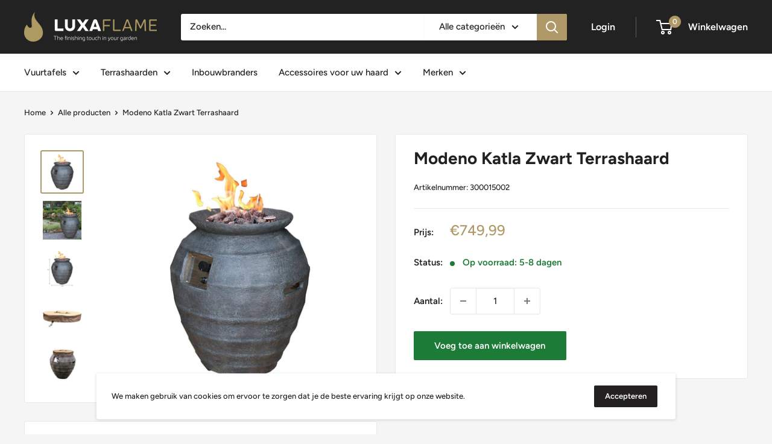

--- FILE ---
content_type: text/html; charset=utf-8
request_url: https://luxaflame.nl/products/terrashaard-modeno-katla-zwart-gashaard
body_size: 36341
content:
<!doctype html>

<html class="no-js" lang="nl">
  <head>
    <meta charset="utf-8">
    <meta name="viewport" content="width=device-width, initial-scale=1.0, height=device-height, minimum-scale=1.0, maximum-scale=1.0">
    <meta name="theme-color" content="#af9968"><title>Modeno Katla Zwart Terrashaard op gas | LuxaFlame
</title><meta name="description" content="Modeno Katla Zwart Terrashaard op gas, geleverd inclusief beschermhoes, drukregelaar en 3 kilo lavastenen! Gratis verzending. Rustieke uitstraling door de antieke look in combinatie met de typische antieke vaasvorm. De stijlvolle terrashaard Katla van Modeno is gemaakt van vezelversterkt beton. De haard is voorzien van een kwalitatief hoogwaardige RVS brander!"><link rel="canonical" href="https://luxaflame.nl/products/terrashaard-modeno-katla-zwart-gashaard"><link rel="shortcut icon" href="//luxaflame.nl/cdn/shop/files/Ontwerp_zonder_titel_-_2021-10-05T163904.702_96x96.png?v=1633444749" type="image/png"><link rel="preload" as="style" href="//luxaflame.nl/cdn/shop/t/3/assets/theme.css?v=141398093068500828261650568223">
    <link rel="preload" as="script" href="//luxaflame.nl/cdn/shop/t/3/assets/theme.js?v=125909162729330046071650550008">
    <link rel="preconnect" href="https://cdn.shopify.com">
    <link rel="preconnect" href="https://fonts.shopifycdn.com">
    <link rel="dns-prefetch" href="https://productreviews.shopifycdn.com">
    <link rel="dns-prefetch" href="https://ajax.googleapis.com">
    <link rel="dns-prefetch" href="https://maps.googleapis.com">
    <link rel="dns-prefetch" href="https://maps.gstatic.com">
 <script src="https://cdnjs.cloudflare.com/ajax/libs/jquery/3.2.1/jquery.min.js"></script>

    <meta property="og:type" content="product">
  <meta property="og:title" content="Modeno Katla Zwart Terrashaard"><meta property="og:image" content="http://luxaflame.nl/cdn/shop/products/tuinhaard-gashaard-katla-zwart-modeno-beton-keramiek-2.jpg?v=1631562029">
    <meta property="og:image:secure_url" content="https://luxaflame.nl/cdn/shop/products/tuinhaard-gashaard-katla-zwart-modeno-beton-keramiek-2.jpg?v=1631562029">
    <meta property="og:image:width" content="1080">
    <meta property="og:image:height" content="1080"><meta property="product:price:amount" content="749,99">
  <meta property="product:price:currency" content="EUR"><meta property="og:description" content="Modeno Katla Zwart Terrashaard op gas, geleverd inclusief beschermhoes, drukregelaar en 3 kilo lavastenen! Gratis verzending. Rustieke uitstraling door de antieke look in combinatie met de typische antieke vaasvorm. De stijlvolle terrashaard Katla van Modeno is gemaakt van vezelversterkt beton. De haard is voorzien van een kwalitatief hoogwaardige RVS brander!"><meta property="og:url" content="https://luxaflame.nl/products/terrashaard-modeno-katla-zwart-gashaard">
<meta property="og:site_name" content="LuxaFlame"><meta name="twitter:card" content="summary"><meta name="twitter:title" content="Modeno Katla Zwart Terrashaard">
  <meta name="twitter:description" content="+ Rustieke uitstraling door de antieke look in combinatie met de typische antieke vaasvorm+ De gasfles kan in de haard worden opgeslagen+ Dankzij de geïntegreerde kantelbeveiliging is veilig gebruik gegarandeerd+ Geleverd inclusief beschermhoes, drukregelaar en 3 kilo lavastenen+ Gemaakt van glasvezelversterkt beton (GRC) met een optimale UV-bestendigheid Beschrijving De stijlvolle terrashaard Katla van Modeno is gemaakt van glasvezelversterkt beton met een hoogwaardige keramieklook. De terrashaard is geschikt voor gebruik onder uw overkapping, veranda of op uw terras. De gashaard heeft een nauwkeurige drukregelaar (50 mbar), zodat maximale comfort gegarandeerd is. TIP: Zie onderaan op deze pagina de accessoires voor de Modeno Katla.   Werking en gebruikDe gashaard werkt op propaangas en de gasfles kan intern worden opgeslagen. Door de ingebouwde elektrische ontstekingssysteem kan het vuurspel met een druk op de knop worden gestart. De hoogte van de vlam is eenvoudig te regelen met de draaiknop. De terrashaard is compleet gemonteerd, dus snel en eenvoudig op te zetten. Het enige wat u">
  <meta name="twitter:image" content="https://luxaflame.nl/cdn/shop/products/tuinhaard-gashaard-katla-zwart-modeno-beton-keramiek-2_600x600_crop_center.jpg?v=1631562029">
    <link rel="preload" href="//luxaflame.nl/cdn/fonts/figtree/figtree_n7.2fd9bfe01586148e644724096c9d75e8c7a90e55.woff2" as="font" type="font/woff2" crossorigin><link rel="preload" href="//luxaflame.nl/cdn/fonts/figtree/figtree_n5.3b6b7df38aa5986536945796e1f947445832047c.woff2" as="font" type="font/woff2" crossorigin><style>
  @font-face {
  font-family: Figtree;
  font-weight: 700;
  font-style: normal;
  font-display: swap;
  src: url("//luxaflame.nl/cdn/fonts/figtree/figtree_n7.2fd9bfe01586148e644724096c9d75e8c7a90e55.woff2") format("woff2"),
       url("//luxaflame.nl/cdn/fonts/figtree/figtree_n7.ea05de92d862f9594794ab281c4c3a67501ef5fc.woff") format("woff");
}

  @font-face {
  font-family: Figtree;
  font-weight: 500;
  font-style: normal;
  font-display: swap;
  src: url("//luxaflame.nl/cdn/fonts/figtree/figtree_n5.3b6b7df38aa5986536945796e1f947445832047c.woff2") format("woff2"),
       url("//luxaflame.nl/cdn/fonts/figtree/figtree_n5.f26bf6dcae278b0ed902605f6605fa3338e81dab.woff") format("woff");
}

@font-face {
  font-family: Figtree;
  font-weight: 600;
  font-style: normal;
  font-display: swap;
  src: url("//luxaflame.nl/cdn/fonts/figtree/figtree_n6.9d1ea52bb49a0a86cfd1b0383d00f83d3fcc14de.woff2") format("woff2"),
       url("//luxaflame.nl/cdn/fonts/figtree/figtree_n6.f0fcdea525a0e47b2ae4ab645832a8e8a96d31d3.woff") format("woff");
}

@font-face {
  font-family: Figtree;
  font-weight: 700;
  font-style: italic;
  font-display: swap;
  src: url("//luxaflame.nl/cdn/fonts/figtree/figtree_i7.06add7096a6f2ab742e09ec7e498115904eda1fe.woff2") format("woff2"),
       url("//luxaflame.nl/cdn/fonts/figtree/figtree_i7.ee584b5fcaccdbb5518c0228158941f8df81b101.woff") format("woff");
}


  @font-face {
  font-family: Figtree;
  font-weight: 700;
  font-style: normal;
  font-display: swap;
  src: url("//luxaflame.nl/cdn/fonts/figtree/figtree_n7.2fd9bfe01586148e644724096c9d75e8c7a90e55.woff2") format("woff2"),
       url("//luxaflame.nl/cdn/fonts/figtree/figtree_n7.ea05de92d862f9594794ab281c4c3a67501ef5fc.woff") format("woff");
}

  @font-face {
  font-family: Figtree;
  font-weight: 500;
  font-style: italic;
  font-display: swap;
  src: url("//luxaflame.nl/cdn/fonts/figtree/figtree_i5.969396f679a62854cf82dbf67acc5721e41351f0.woff2") format("woff2"),
       url("//luxaflame.nl/cdn/fonts/figtree/figtree_i5.93bc1cad6c73ca9815f9777c49176dfc9d2890dd.woff") format("woff");
}

  @font-face {
  font-family: Figtree;
  font-weight: 700;
  font-style: italic;
  font-display: swap;
  src: url("//luxaflame.nl/cdn/fonts/figtree/figtree_i7.06add7096a6f2ab742e09ec7e498115904eda1fe.woff2") format("woff2"),
       url("//luxaflame.nl/cdn/fonts/figtree/figtree_i7.ee584b5fcaccdbb5518c0228158941f8df81b101.woff") format("woff");
}


  :root {
    --default-text-font-size : 15px;
    --base-text-font-size    : 15px;
    --heading-font-family    : Figtree, sans-serif;
    --heading-font-weight    : 700;
    --heading-font-style     : normal;
    --text-font-family       : Figtree, sans-serif;
    --text-font-weight       : 500;
    --text-font-style        : normal;
    --text-font-bolder-weight: 600;
    --text-link-decoration   : underline;

    --text-color               : #222021;
    --text-color-rgb           : 34, 32, 33;
    --heading-color            : #222021;
    --border-color             : #e8e8e8;
    --border-color-rgb         : 232, 232, 232;
    --form-border-color        : #dbdbdb;
    --accent-color             : #af9968;
    --accent-color-rgb         : 175, 153, 104;
    --link-color               : #af9968;
    --link-color-hover         : #847146;
    --background               : #f5f5f5;
    --secondary-background     : #ffffff;
    --secondary-background-rgb : 255, 255, 255;
    --accent-background        : rgba(175, 153, 104, 0.08);

    --input-background: #ffffff;

    --error-color       : #cf0e0e;
    --error-background  : rgba(207, 14, 14, 0.07);
    --success-color     : #1c7b36;
    --success-background: rgba(28, 123, 54, 0.11);

    --primary-button-background      : #1c7b36;
    --primary-button-background-rgb  : 28, 123, 54;
    --primary-button-text-color      : #ffffff;
    --secondary-button-background    : #222021;
    --secondary-button-background-rgb: 34, 32, 33;
    --secondary-button-text-color    : #ffffff;

    --header-background      : #222222;
    --header-text-color      : #ffffff;
    --header-light-text-color: #e8e8e8;
    --header-border-color    : rgba(232, 232, 232, 0.3);
    --header-accent-color    : #af9968;

    --footer-background-color:    #222222;
    --footer-heading-text-color:  #ffffff;
    --footer-body-text-color:     #ffffff;
    --footer-body-text-color-rgb: 255, 255, 255;
    --footer-accent-color:        #af9968;
    --footer-accent-color-rgb:    175, 153, 104;
    --footer-border:              none;
    
    --flickity-arrow-color: #b5b5b5;--product-on-sale-accent           : #cf0e0e;
    --product-on-sale-accent-rgb       : 207, 14, 14;
    --product-on-sale-color            : #ffffff;
    --product-in-stock-color           : #1c7b36;
    --product-low-stock-color          : #cf0e0e;
    --product-sold-out-color           : #8a9297;
    --product-custom-label-1-background: #3f6ab1;
    --product-custom-label-1-color     : #ffffff;
    --product-custom-label-2-background: #8a44ae;
    --product-custom-label-2-color     : #ffffff;
    --product-review-star-color        : #ffbd00;

    --mobile-container-gutter : 20px;
    --desktop-container-gutter: 40px;

    /* Shopify related variables */
    --payment-terms-background-color: #f5f5f5;
  }
</style>

<script>
  // IE11 does not have support for CSS variables, so we have to polyfill them
  if (!(((window || {}).CSS || {}).supports && window.CSS.supports('(--a: 0)'))) {
    const script = document.createElement('script');
    script.type = 'text/javascript';
    script.src = 'https://cdn.jsdelivr.net/npm/css-vars-ponyfill@2';
    script.onload = function() {
      cssVars({});
    };

    document.getElementsByTagName('head')[0].appendChild(script);
  }
</script>


    <script>window.performance && window.performance.mark && window.performance.mark('shopify.content_for_header.start');</script><meta name="google-site-verification" content="IFw3y1EK9H23Ix_FUAn9IImwRv6Hmecdi1WFlDNAQDQ">
<meta name="facebook-domain-verification" content="gueyqv0genev3w63pgh9dhnnwoccmg">
<meta name="facebook-domain-verification" content="i1q4k77qalxn6ti8zbw8czgutxbnut">
<meta id="shopify-digital-wallet" name="shopify-digital-wallet" content="/59714830517/digital_wallets/dialog">
<meta name="shopify-checkout-api-token" content="5f8dd9b4bc5a61e87356603941c51058">
<meta id="in-context-paypal-metadata" data-shop-id="59714830517" data-venmo-supported="false" data-environment="production" data-locale="nl_NL" data-paypal-v4="true" data-currency="EUR">
<link rel="alternate" type="application/json+oembed" href="https://luxaflame.nl/products/terrashaard-modeno-katla-zwart-gashaard.oembed">
<script async="async" src="/checkouts/internal/preloads.js?locale=nl-NL"></script>
<link rel="preconnect" href="https://shop.app" crossorigin="anonymous">
<script async="async" src="https://shop.app/checkouts/internal/preloads.js?locale=nl-NL&shop_id=59714830517" crossorigin="anonymous"></script>
<script id="apple-pay-shop-capabilities" type="application/json">{"shopId":59714830517,"countryCode":"NL","currencyCode":"EUR","merchantCapabilities":["supports3DS"],"merchantId":"gid:\/\/shopify\/Shop\/59714830517","merchantName":"LuxaFlame","requiredBillingContactFields":["postalAddress","email","phone"],"requiredShippingContactFields":["postalAddress","email","phone"],"shippingType":"shipping","supportedNetworks":["visa","maestro","masterCard","amex"],"total":{"type":"pending","label":"LuxaFlame","amount":"1.00"},"shopifyPaymentsEnabled":true,"supportsSubscriptions":true}</script>
<script id="shopify-features" type="application/json">{"accessToken":"5f8dd9b4bc5a61e87356603941c51058","betas":["rich-media-storefront-analytics"],"domain":"luxaflame.nl","predictiveSearch":true,"shopId":59714830517,"locale":"nl"}</script>
<script>var Shopify = Shopify || {};
Shopify.shop = "luxaflame.myshopify.com";
Shopify.locale = "nl";
Shopify.currency = {"active":"EUR","rate":"1.0"};
Shopify.country = "NL";
Shopify.theme = {"name":"LuxaFlame Theme | Custom","id":132303945967,"schema_name":"Warehouse","schema_version":"2.1.1","theme_store_id":null,"role":"main"};
Shopify.theme.handle = "null";
Shopify.theme.style = {"id":null,"handle":null};
Shopify.cdnHost = "luxaflame.nl/cdn";
Shopify.routes = Shopify.routes || {};
Shopify.routes.root = "/";</script>
<script type="module">!function(o){(o.Shopify=o.Shopify||{}).modules=!0}(window);</script>
<script>!function(o){function n(){var o=[];function n(){o.push(Array.prototype.slice.apply(arguments))}return n.q=o,n}var t=o.Shopify=o.Shopify||{};t.loadFeatures=n(),t.autoloadFeatures=n()}(window);</script>
<script>
  window.ShopifyPay = window.ShopifyPay || {};
  window.ShopifyPay.apiHost = "shop.app\/pay";
  window.ShopifyPay.redirectState = null;
</script>
<script id="shop-js-analytics" type="application/json">{"pageType":"product"}</script>
<script defer="defer" async type="module" src="//luxaflame.nl/cdn/shopifycloud/shop-js/modules/v2/client.init-shop-cart-sync_temwk-5i.nl.esm.js"></script>
<script defer="defer" async type="module" src="//luxaflame.nl/cdn/shopifycloud/shop-js/modules/v2/chunk.common_CCZ-xm-Q.esm.js"></script>
<script type="module">
  await import("//luxaflame.nl/cdn/shopifycloud/shop-js/modules/v2/client.init-shop-cart-sync_temwk-5i.nl.esm.js");
await import("//luxaflame.nl/cdn/shopifycloud/shop-js/modules/v2/chunk.common_CCZ-xm-Q.esm.js");

  window.Shopify.SignInWithShop?.initShopCartSync?.({"fedCMEnabled":true,"windoidEnabled":true});

</script>
<script>
  window.Shopify = window.Shopify || {};
  if (!window.Shopify.featureAssets) window.Shopify.featureAssets = {};
  window.Shopify.featureAssets['shop-js'] = {"shop-cart-sync":["modules/v2/client.shop-cart-sync_C_VO6eFW.nl.esm.js","modules/v2/chunk.common_CCZ-xm-Q.esm.js"],"init-fed-cm":["modules/v2/client.init-fed-cm_FItnDNcC.nl.esm.js","modules/v2/chunk.common_CCZ-xm-Q.esm.js"],"shop-button":["modules/v2/client.shop-button_IpPg0fLo.nl.esm.js","modules/v2/chunk.common_CCZ-xm-Q.esm.js"],"init-windoid":["modules/v2/client.init-windoid_DdE6oLv5.nl.esm.js","modules/v2/chunk.common_CCZ-xm-Q.esm.js"],"shop-cash-offers":["modules/v2/client.shop-cash-offers_D6q7lL9C.nl.esm.js","modules/v2/chunk.common_CCZ-xm-Q.esm.js","modules/v2/chunk.modal_BmkKFhvx.esm.js"],"shop-toast-manager":["modules/v2/client.shop-toast-manager_Bl40k8tl.nl.esm.js","modules/v2/chunk.common_CCZ-xm-Q.esm.js"],"init-shop-email-lookup-coordinator":["modules/v2/client.init-shop-email-lookup-coordinator_BOK7joXB.nl.esm.js","modules/v2/chunk.common_CCZ-xm-Q.esm.js"],"pay-button":["modules/v2/client.pay-button_C7i2_XxJ.nl.esm.js","modules/v2/chunk.common_CCZ-xm-Q.esm.js"],"avatar":["modules/v2/client.avatar_BTnouDA3.nl.esm.js"],"init-shop-cart-sync":["modules/v2/client.init-shop-cart-sync_temwk-5i.nl.esm.js","modules/v2/chunk.common_CCZ-xm-Q.esm.js"],"shop-login-button":["modules/v2/client.shop-login-button_DdCzYdFS.nl.esm.js","modules/v2/chunk.common_CCZ-xm-Q.esm.js","modules/v2/chunk.modal_BmkKFhvx.esm.js"],"init-customer-accounts-sign-up":["modules/v2/client.init-customer-accounts-sign-up_DFXIGKiG.nl.esm.js","modules/v2/client.shop-login-button_DdCzYdFS.nl.esm.js","modules/v2/chunk.common_CCZ-xm-Q.esm.js","modules/v2/chunk.modal_BmkKFhvx.esm.js"],"init-shop-for-new-customer-accounts":["modules/v2/client.init-shop-for-new-customer-accounts_CnDrhKuX.nl.esm.js","modules/v2/client.shop-login-button_DdCzYdFS.nl.esm.js","modules/v2/chunk.common_CCZ-xm-Q.esm.js","modules/v2/chunk.modal_BmkKFhvx.esm.js"],"init-customer-accounts":["modules/v2/client.init-customer-accounts_9lqyQGg7.nl.esm.js","modules/v2/client.shop-login-button_DdCzYdFS.nl.esm.js","modules/v2/chunk.common_CCZ-xm-Q.esm.js","modules/v2/chunk.modal_BmkKFhvx.esm.js"],"shop-follow-button":["modules/v2/client.shop-follow-button_DDFkCFR_.nl.esm.js","modules/v2/chunk.common_CCZ-xm-Q.esm.js","modules/v2/chunk.modal_BmkKFhvx.esm.js"],"lead-capture":["modules/v2/client.lead-capture_D6a5IkTE.nl.esm.js","modules/v2/chunk.common_CCZ-xm-Q.esm.js","modules/v2/chunk.modal_BmkKFhvx.esm.js"],"checkout-modal":["modules/v2/client.checkout-modal_ls22PHbP.nl.esm.js","modules/v2/chunk.common_CCZ-xm-Q.esm.js","modules/v2/chunk.modal_BmkKFhvx.esm.js"],"shop-login":["modules/v2/client.shop-login_DnuKONkX.nl.esm.js","modules/v2/chunk.common_CCZ-xm-Q.esm.js","modules/v2/chunk.modal_BmkKFhvx.esm.js"],"payment-terms":["modules/v2/client.payment-terms_Cx_gmh72.nl.esm.js","modules/v2/chunk.common_CCZ-xm-Q.esm.js","modules/v2/chunk.modal_BmkKFhvx.esm.js"]};
</script>
<script>(function() {
  var isLoaded = false;
  function asyncLoad() {
    if (isLoaded) return;
    isLoaded = true;
    var urls = ["https:\/\/app-countdown-pro.carecart.io\/lib\/stockcountdown.js?shop=luxaflame.myshopify.com"];
    for (var i = 0; i < urls.length; i++) {
      var s = document.createElement('script');
      s.type = 'text/javascript';
      s.async = true;
      s.src = urls[i];
      var x = document.getElementsByTagName('script')[0];
      x.parentNode.insertBefore(s, x);
    }
  };
  if(window.attachEvent) {
    window.attachEvent('onload', asyncLoad);
  } else {
    window.addEventListener('load', asyncLoad, false);
  }
})();</script>
<script id="__st">var __st={"a":59714830517,"offset":3600,"reqid":"d4df3a6e-361b-429f-a185-ef0f71c55c0e-1769016991","pageurl":"luxaflame.nl\/products\/terrashaard-modeno-katla-zwart-gashaard","u":"4fda8763e3e2","p":"product","rtyp":"product","rid":6965932228789};</script>
<script>window.ShopifyPaypalV4VisibilityTracking = true;</script>
<script id="captcha-bootstrap">!function(){'use strict';const t='contact',e='account',n='new_comment',o=[[t,t],['blogs',n],['comments',n],[t,'customer']],c=[[e,'customer_login'],[e,'guest_login'],[e,'recover_customer_password'],[e,'create_customer']],r=t=>t.map((([t,e])=>`form[action*='/${t}']:not([data-nocaptcha='true']) input[name='form_type'][value='${e}']`)).join(','),a=t=>()=>t?[...document.querySelectorAll(t)].map((t=>t.form)):[];function s(){const t=[...o],e=r(t);return a(e)}const i='password',u='form_key',d=['recaptcha-v3-token','g-recaptcha-response','h-captcha-response',i],f=()=>{try{return window.sessionStorage}catch{return}},m='__shopify_v',_=t=>t.elements[u];function p(t,e,n=!1){try{const o=window.sessionStorage,c=JSON.parse(o.getItem(e)),{data:r}=function(t){const{data:e,action:n}=t;return t[m]||n?{data:e,action:n}:{data:t,action:n}}(c);for(const[e,n]of Object.entries(r))t.elements[e]&&(t.elements[e].value=n);n&&o.removeItem(e)}catch(o){console.error('form repopulation failed',{error:o})}}const l='form_type',E='cptcha';function T(t){t.dataset[E]=!0}const w=window,h=w.document,L='Shopify',v='ce_forms',y='captcha';let A=!1;((t,e)=>{const n=(g='f06e6c50-85a8-45c8-87d0-21a2b65856fe',I='https://cdn.shopify.com/shopifycloud/storefront-forms-hcaptcha/ce_storefront_forms_captcha_hcaptcha.v1.5.2.iife.js',D={infoText:'Beschermd door hCaptcha',privacyText:'Privacy',termsText:'Voorwaarden'},(t,e,n)=>{const o=w[L][v],c=o.bindForm;if(c)return c(t,g,e,D).then(n);var r;o.q.push([[t,g,e,D],n]),r=I,A||(h.body.append(Object.assign(h.createElement('script'),{id:'captcha-provider',async:!0,src:r})),A=!0)});var g,I,D;w[L]=w[L]||{},w[L][v]=w[L][v]||{},w[L][v].q=[],w[L][y]=w[L][y]||{},w[L][y].protect=function(t,e){n(t,void 0,e),T(t)},Object.freeze(w[L][y]),function(t,e,n,w,h,L){const[v,y,A,g]=function(t,e,n){const i=e?o:[],u=t?c:[],d=[...i,...u],f=r(d),m=r(i),_=r(d.filter((([t,e])=>n.includes(e))));return[a(f),a(m),a(_),s()]}(w,h,L),I=t=>{const e=t.target;return e instanceof HTMLFormElement?e:e&&e.form},D=t=>v().includes(t);t.addEventListener('submit',(t=>{const e=I(t);if(!e)return;const n=D(e)&&!e.dataset.hcaptchaBound&&!e.dataset.recaptchaBound,o=_(e),c=g().includes(e)&&(!o||!o.value);(n||c)&&t.preventDefault(),c&&!n&&(function(t){try{if(!f())return;!function(t){const e=f();if(!e)return;const n=_(t);if(!n)return;const o=n.value;o&&e.removeItem(o)}(t);const e=Array.from(Array(32),(()=>Math.random().toString(36)[2])).join('');!function(t,e){_(t)||t.append(Object.assign(document.createElement('input'),{type:'hidden',name:u})),t.elements[u].value=e}(t,e),function(t,e){const n=f();if(!n)return;const o=[...t.querySelectorAll(`input[type='${i}']`)].map((({name:t})=>t)),c=[...d,...o],r={};for(const[a,s]of new FormData(t).entries())c.includes(a)||(r[a]=s);n.setItem(e,JSON.stringify({[m]:1,action:t.action,data:r}))}(t,e)}catch(e){console.error('failed to persist form',e)}}(e),e.submit())}));const S=(t,e)=>{t&&!t.dataset[E]&&(n(t,e.some((e=>e===t))),T(t))};for(const o of['focusin','change'])t.addEventListener(o,(t=>{const e=I(t);D(e)&&S(e,y())}));const B=e.get('form_key'),M=e.get(l),P=B&&M;t.addEventListener('DOMContentLoaded',(()=>{const t=y();if(P)for(const e of t)e.elements[l].value===M&&p(e,B);[...new Set([...A(),...v().filter((t=>'true'===t.dataset.shopifyCaptcha))])].forEach((e=>S(e,t)))}))}(h,new URLSearchParams(w.location.search),n,t,e,['guest_login'])})(!0,!0)}();</script>
<script integrity="sha256-4kQ18oKyAcykRKYeNunJcIwy7WH5gtpwJnB7kiuLZ1E=" data-source-attribution="shopify.loadfeatures" defer="defer" src="//luxaflame.nl/cdn/shopifycloud/storefront/assets/storefront/load_feature-a0a9edcb.js" crossorigin="anonymous"></script>
<script crossorigin="anonymous" defer="defer" src="//luxaflame.nl/cdn/shopifycloud/storefront/assets/shopify_pay/storefront-65b4c6d7.js?v=20250812"></script>
<script data-source-attribution="shopify.dynamic_checkout.dynamic.init">var Shopify=Shopify||{};Shopify.PaymentButton=Shopify.PaymentButton||{isStorefrontPortableWallets:!0,init:function(){window.Shopify.PaymentButton.init=function(){};var t=document.createElement("script");t.src="https://luxaflame.nl/cdn/shopifycloud/portable-wallets/latest/portable-wallets.nl.js",t.type="module",document.head.appendChild(t)}};
</script>
<script data-source-attribution="shopify.dynamic_checkout.buyer_consent">
  function portableWalletsHideBuyerConsent(e){var t=document.getElementById("shopify-buyer-consent"),n=document.getElementById("shopify-subscription-policy-button");t&&n&&(t.classList.add("hidden"),t.setAttribute("aria-hidden","true"),n.removeEventListener("click",e))}function portableWalletsShowBuyerConsent(e){var t=document.getElementById("shopify-buyer-consent"),n=document.getElementById("shopify-subscription-policy-button");t&&n&&(t.classList.remove("hidden"),t.removeAttribute("aria-hidden"),n.addEventListener("click",e))}window.Shopify?.PaymentButton&&(window.Shopify.PaymentButton.hideBuyerConsent=portableWalletsHideBuyerConsent,window.Shopify.PaymentButton.showBuyerConsent=portableWalletsShowBuyerConsent);
</script>
<script data-source-attribution="shopify.dynamic_checkout.cart.bootstrap">document.addEventListener("DOMContentLoaded",(function(){function t(){return document.querySelector("shopify-accelerated-checkout-cart, shopify-accelerated-checkout")}if(t())Shopify.PaymentButton.init();else{new MutationObserver((function(e,n){t()&&(Shopify.PaymentButton.init(),n.disconnect())})).observe(document.body,{childList:!0,subtree:!0})}}));
</script>
<link id="shopify-accelerated-checkout-styles" rel="stylesheet" media="screen" href="https://luxaflame.nl/cdn/shopifycloud/portable-wallets/latest/accelerated-checkout-backwards-compat.css" crossorigin="anonymous">
<style id="shopify-accelerated-checkout-cart">
        #shopify-buyer-consent {
  margin-top: 1em;
  display: inline-block;
  width: 100%;
}

#shopify-buyer-consent.hidden {
  display: none;
}

#shopify-subscription-policy-button {
  background: none;
  border: none;
  padding: 0;
  text-decoration: underline;
  font-size: inherit;
  cursor: pointer;
}

#shopify-subscription-policy-button::before {
  box-shadow: none;
}

      </style>

<script>window.performance && window.performance.mark && window.performance.mark('shopify.content_for_header.end');</script>

    <link rel="stylesheet" href="//luxaflame.nl/cdn/shop/t/3/assets/theme.css?v=141398093068500828261650568223">

    
  <script type="application/ld+json">
  {
    "@context": "http://schema.org",
    "@type": "Product",
    "offers": [{
          "@type": "Offer",
          "name": "Default Title",
          "availability":"https://schema.org/InStock",
          "price": 749.99,
          "priceCurrency": "EUR",
          "priceValidUntil": "2026-01-31","sku": "300015002","url": "/products/terrashaard-modeno-katla-zwart-gashaard?variant=40957268132021"
        }
],
      "gtin13": "4260107319030",
      "productId": "4260107319030",
    "brand": {
      "name": "Modeno"
    },
    "name": "Modeno Katla Zwart Terrashaard",
    "description": "+ Rustieke uitstraling door de antieke look in combinatie met de typische antieke vaasvorm+ De gasfles kan in de haard worden opgeslagen+ Dankzij de geïntegreerde kantelbeveiliging is veilig gebruik gegarandeerd+ Geleverd inclusief beschermhoes, drukregelaar en 3 kilo lavastenen+ Gemaakt van glasvezelversterkt beton (GRC) met een optimale UV-bestendigheid\nBeschrijving\nDe stijlvolle terrashaard Katla van Modeno is gemaakt van glasvezelversterkt beton met een hoogwaardige keramieklook. De terrashaard is geschikt voor gebruik onder uw overkapping, veranda of op uw terras. De gashaard heeft een nauwkeurige drukregelaar (50 mbar), zodat maximale comfort gegarandeerd is.\nTIP: Zie onderaan op deze pagina de accessoires voor de Modeno Katla.\n \nWerking en gebruikDe gashaard werkt op propaangas en de gasfles kan intern worden opgeslagen. Door de ingebouwde elektrische ontstekingssysteem kan het vuurspel met een druk op de knop worden gestart. De hoogte van de vlam is eenvoudig te regelen met de draaiknop.\nDe terrashaard is compleet gemonteerd, dus snel en eenvoudig op te zetten. Het enige wat u hoeft te doen is de meegeleverde drukregelaar aansluiten op de gasfles en de haard is klaar voor gebruik. De aansluitleiding wordt meegeleverd. De gasfles is niet inbegrepen bij het pakket. \n \nHoogwaardige kwaliteitDe terrashaard is ontworpen voor gebruik buitenshuis en is gemaakt van glasvezelversterkt beton (GRC) met een hoogwaardige keramieklook. Het kwaliteitsmateriaal corrodeert niet en is daarom bestand tegen extreme weersomstandigheden. De terrashaard is dus geschikt voor alle buitengelegenheden het hele jaar door. Het pakket wordt geleverd met een hoes om de terrashaard te beschermen als deze niet in gebruik is.\n \nBranderDe brander van RVS (roestvrij staal) kunt u bedekken met decoratieve lavastenen of met prachtig gebroken decoratief glas. Daarmee zorgt u voor een elegante afwerking. De juiste hoeveelheid lavastenen voor de brander is bij de prijs inbegrepen. \nOnderdelen \n\n\n\n\n\nInbegrepen\n\n\nOptionele accessoires\n\n\n\nCanvas Beschermhoes\nGebroken glas 5 kg\n\n\nDrukregelaar (50 mbar)\nKeramisch brandhout\n\n\nAansluitleiding \/ propaanslang\n\n\n\nLavastenen 3 kg\n\n\n\n\nSpecificaties\n\n\n\n\n\n\n\nMateriaal:\nGlasvezelversterkt beton (GRC)\n\n\nKleur:\nAntiek zwart (keramieklook)\n\n\n\nAfmetingen:\n59 x 59 x 70 cm (lxbxh)\n\n\nGewicht:\n\n33,0 kg\n\n\n\nGasbron:\nInterne opslag voor gasfles (propaangas)\n\n\nBrander ring:\n\nØ 24,9 cm, roestvrij staal\n\n\n\nBrander pan:\n\nØ 31,0 cm, roestvrij staal\n\n\n\nOntstekingssysteem:\nElektronisch ontstekingssysteem\n\n\nSlanglente:\n320 cm\n\n\nCertificering:\nCSA \u0026amp; CE-certificaat\n\n\nMaximale verwarmingscapaciteit:\n11,7 kW\/u\n\n\nVulmedium van de gasbrander:\n\nLavastenen: 3 kg (inbegrepen)\nGebroken glas: 5 kg (optioneel)\nBrandhout Keramiek (optioneel)\n\n\n\n\n\n\n\n\n",
    "category": "Terrashaarden",
    "url": "/products/terrashaard-modeno-katla-zwart-gashaard",
    "sku": "300015002",
    "image": {
      "@type": "ImageObject",
      "url": "https://luxaflame.nl/cdn/shop/products/tuinhaard-gashaard-katla-zwart-modeno-beton-keramiek-2_1024x.jpg?v=1631562029",
      "image": "https://luxaflame.nl/cdn/shop/products/tuinhaard-gashaard-katla-zwart-modeno-beton-keramiek-2_1024x.jpg?v=1631562029",
      "name": "Terrashaard Katla Zwart Modeno - Gashaard gemaakt van vezelversterkt beton",
      "width": "1024",
      "height": "1024"
    }
  }
  </script>



  <script type="application/ld+json">
  {
    "@context": "http://schema.org",
    "@type": "BreadcrumbList",
  "itemListElement": [{
      "@type": "ListItem",
      "position": 1,
      "name": "Home",
      "item": "https://luxaflame.nl"
    },{
          "@type": "ListItem",
          "position": 2,
          "name": "Modeno Katla Zwart Terrashaard",
          "item": "https://luxaflame.nl/products/terrashaard-modeno-katla-zwart-gashaard"
        }]
  }
  </script>


    <script>
      // This allows to expose several variables to the global scope, to be used in scripts
      window.theme = {
        pageType: "product",
        cartCount: 0,
        moneyFormat: "€{{amount_with_comma_separator}}",
        moneyWithCurrencyFormat: "€{{amount_with_comma_separator}} EUR",
        showDiscount: true,
        discountMode: "percentage",
        searchMode: "product,article",
        searchUnavailableProducts: "last",
        cartType: "drawer"
      };

      window.routes = {
        rootUrl: "\/",
        rootUrlWithoutSlash: '',
        cartUrl: "\/cart",
        cartAddUrl: "\/cart\/add",
        cartChangeUrl: "\/cart\/change",
        searchUrl: "\/search",
        productRecommendationsUrl: "\/recommendations\/products"
      };

      window.languages = {
        productRegularPrice: "",
        productSalePrice: "",
        collectionOnSaleLabel: "Bespaar {{savings}}",
        productFormUnavailable: "Niet beschikbaar",
        productFormAddToCart: "Voeg toe aan winkelwagen",
        productFormSoldOut: "Uitverkocht",
        productAdded: "Product is toegevoegd aan winkelwagen",
        productAddedShort: "Toegevoegd!",
        shippingEstimatorNoResults: "",
        shippingEstimatorOneResult: "",
        shippingEstimatorMultipleResults: "",
        shippingEstimatorErrors: ""
      };

      window.lazySizesConfig = {
        loadHidden: false,
        hFac: 0.8,
        expFactor: 3,
        customMedia: {
          '--phone': '(max-width: 640px)',
          '--tablet': '(min-width: 641px) and (max-width: 1023px)',
          '--lap': '(min-width: 1024px)'
        }
      };

      document.documentElement.className = document.documentElement.className.replace('no-js', 'js');
    </script><script src="//luxaflame.nl/cdn/shop/t/3/assets/theme.js?v=125909162729330046071650550008" defer></script>
    <script src="//luxaflame.nl/cdn/shop/t/3/assets/custom.js?v=102476495355921946141650550007" defer></script><script>
        (function () {
          window.onpageshow = function() {
            // We force re-freshing the cart content onpageshow, as most browsers will serve a cache copy when hitting the
            // back button, which cause staled data
            document.documentElement.dispatchEvent(new CustomEvent('cart:refresh', {
              bubbles: true,
              detail: {scrollToTop: false}
            }));
          };
        })();
      </script><link href="https://monorail-edge.shopifysvc.com" rel="dns-prefetch">
<script>(function(){if ("sendBeacon" in navigator && "performance" in window) {try {var session_token_from_headers = performance.getEntriesByType('navigation')[0].serverTiming.find(x => x.name == '_s').description;} catch {var session_token_from_headers = undefined;}var session_cookie_matches = document.cookie.match(/_shopify_s=([^;]*)/);var session_token_from_cookie = session_cookie_matches && session_cookie_matches.length === 2 ? session_cookie_matches[1] : "";var session_token = session_token_from_headers || session_token_from_cookie || "";function handle_abandonment_event(e) {var entries = performance.getEntries().filter(function(entry) {return /monorail-edge.shopifysvc.com/.test(entry.name);});if (!window.abandonment_tracked && entries.length === 0) {window.abandonment_tracked = true;var currentMs = Date.now();var navigation_start = performance.timing.navigationStart;var payload = {shop_id: 59714830517,url: window.location.href,navigation_start,duration: currentMs - navigation_start,session_token,page_type: "product"};window.navigator.sendBeacon("https://monorail-edge.shopifysvc.com/v1/produce", JSON.stringify({schema_id: "online_store_buyer_site_abandonment/1.1",payload: payload,metadata: {event_created_at_ms: currentMs,event_sent_at_ms: currentMs}}));}}window.addEventListener('pagehide', handle_abandonment_event);}}());</script>
<script id="web-pixels-manager-setup">(function e(e,d,r,n,o){if(void 0===o&&(o={}),!Boolean(null===(a=null===(i=window.Shopify)||void 0===i?void 0:i.analytics)||void 0===a?void 0:a.replayQueue)){var i,a;window.Shopify=window.Shopify||{};var t=window.Shopify;t.analytics=t.analytics||{};var s=t.analytics;s.replayQueue=[],s.publish=function(e,d,r){return s.replayQueue.push([e,d,r]),!0};try{self.performance.mark("wpm:start")}catch(e){}var l=function(){var e={modern:/Edge?\/(1{2}[4-9]|1[2-9]\d|[2-9]\d{2}|\d{4,})\.\d+(\.\d+|)|Firefox\/(1{2}[4-9]|1[2-9]\d|[2-9]\d{2}|\d{4,})\.\d+(\.\d+|)|Chrom(ium|e)\/(9{2}|\d{3,})\.\d+(\.\d+|)|(Maci|X1{2}).+ Version\/(15\.\d+|(1[6-9]|[2-9]\d|\d{3,})\.\d+)([,.]\d+|)( \(\w+\)|)( Mobile\/\w+|) Safari\/|Chrome.+OPR\/(9{2}|\d{3,})\.\d+\.\d+|(CPU[ +]OS|iPhone[ +]OS|CPU[ +]iPhone|CPU IPhone OS|CPU iPad OS)[ +]+(15[._]\d+|(1[6-9]|[2-9]\d|\d{3,})[._]\d+)([._]\d+|)|Android:?[ /-](13[3-9]|1[4-9]\d|[2-9]\d{2}|\d{4,})(\.\d+|)(\.\d+|)|Android.+Firefox\/(13[5-9]|1[4-9]\d|[2-9]\d{2}|\d{4,})\.\d+(\.\d+|)|Android.+Chrom(ium|e)\/(13[3-9]|1[4-9]\d|[2-9]\d{2}|\d{4,})\.\d+(\.\d+|)|SamsungBrowser\/([2-9]\d|\d{3,})\.\d+/,legacy:/Edge?\/(1[6-9]|[2-9]\d|\d{3,})\.\d+(\.\d+|)|Firefox\/(5[4-9]|[6-9]\d|\d{3,})\.\d+(\.\d+|)|Chrom(ium|e)\/(5[1-9]|[6-9]\d|\d{3,})\.\d+(\.\d+|)([\d.]+$|.*Safari\/(?![\d.]+ Edge\/[\d.]+$))|(Maci|X1{2}).+ Version\/(10\.\d+|(1[1-9]|[2-9]\d|\d{3,})\.\d+)([,.]\d+|)( \(\w+\)|)( Mobile\/\w+|) Safari\/|Chrome.+OPR\/(3[89]|[4-9]\d|\d{3,})\.\d+\.\d+|(CPU[ +]OS|iPhone[ +]OS|CPU[ +]iPhone|CPU IPhone OS|CPU iPad OS)[ +]+(10[._]\d+|(1[1-9]|[2-9]\d|\d{3,})[._]\d+)([._]\d+|)|Android:?[ /-](13[3-9]|1[4-9]\d|[2-9]\d{2}|\d{4,})(\.\d+|)(\.\d+|)|Mobile Safari.+OPR\/([89]\d|\d{3,})\.\d+\.\d+|Android.+Firefox\/(13[5-9]|1[4-9]\d|[2-9]\d{2}|\d{4,})\.\d+(\.\d+|)|Android.+Chrom(ium|e)\/(13[3-9]|1[4-9]\d|[2-9]\d{2}|\d{4,})\.\d+(\.\d+|)|Android.+(UC? ?Browser|UCWEB|U3)[ /]?(15\.([5-9]|\d{2,})|(1[6-9]|[2-9]\d|\d{3,})\.\d+)\.\d+|SamsungBrowser\/(5\.\d+|([6-9]|\d{2,})\.\d+)|Android.+MQ{2}Browser\/(14(\.(9|\d{2,})|)|(1[5-9]|[2-9]\d|\d{3,})(\.\d+|))(\.\d+|)|K[Aa][Ii]OS\/(3\.\d+|([4-9]|\d{2,})\.\d+)(\.\d+|)/},d=e.modern,r=e.legacy,n=navigator.userAgent;return n.match(d)?"modern":n.match(r)?"legacy":"unknown"}(),u="modern"===l?"modern":"legacy",c=(null!=n?n:{modern:"",legacy:""})[u],f=function(e){return[e.baseUrl,"/wpm","/b",e.hashVersion,"modern"===e.buildTarget?"m":"l",".js"].join("")}({baseUrl:d,hashVersion:r,buildTarget:u}),m=function(e){var d=e.version,r=e.bundleTarget,n=e.surface,o=e.pageUrl,i=e.monorailEndpoint;return{emit:function(e){var a=e.status,t=e.errorMsg,s=(new Date).getTime(),l=JSON.stringify({metadata:{event_sent_at_ms:s},events:[{schema_id:"web_pixels_manager_load/3.1",payload:{version:d,bundle_target:r,page_url:o,status:a,surface:n,error_msg:t},metadata:{event_created_at_ms:s}}]});if(!i)return console&&console.warn&&console.warn("[Web Pixels Manager] No Monorail endpoint provided, skipping logging."),!1;try{return self.navigator.sendBeacon.bind(self.navigator)(i,l)}catch(e){}var u=new XMLHttpRequest;try{return u.open("POST",i,!0),u.setRequestHeader("Content-Type","text/plain"),u.send(l),!0}catch(e){return console&&console.warn&&console.warn("[Web Pixels Manager] Got an unhandled error while logging to Monorail."),!1}}}}({version:r,bundleTarget:l,surface:e.surface,pageUrl:self.location.href,monorailEndpoint:e.monorailEndpoint});try{o.browserTarget=l,function(e){var d=e.src,r=e.async,n=void 0===r||r,o=e.onload,i=e.onerror,a=e.sri,t=e.scriptDataAttributes,s=void 0===t?{}:t,l=document.createElement("script"),u=document.querySelector("head"),c=document.querySelector("body");if(l.async=n,l.src=d,a&&(l.integrity=a,l.crossOrigin="anonymous"),s)for(var f in s)if(Object.prototype.hasOwnProperty.call(s,f))try{l.dataset[f]=s[f]}catch(e){}if(o&&l.addEventListener("load",o),i&&l.addEventListener("error",i),u)u.appendChild(l);else{if(!c)throw new Error("Did not find a head or body element to append the script");c.appendChild(l)}}({src:f,async:!0,onload:function(){if(!function(){var e,d;return Boolean(null===(d=null===(e=window.Shopify)||void 0===e?void 0:e.analytics)||void 0===d?void 0:d.initialized)}()){var d=window.webPixelsManager.init(e)||void 0;if(d){var r=window.Shopify.analytics;r.replayQueue.forEach((function(e){var r=e[0],n=e[1],o=e[2];d.publishCustomEvent(r,n,o)})),r.replayQueue=[],r.publish=d.publishCustomEvent,r.visitor=d.visitor,r.initialized=!0}}},onerror:function(){return m.emit({status:"failed",errorMsg:"".concat(f," has failed to load")})},sri:function(e){var d=/^sha384-[A-Za-z0-9+/=]+$/;return"string"==typeof e&&d.test(e)}(c)?c:"",scriptDataAttributes:o}),m.emit({status:"loading"})}catch(e){m.emit({status:"failed",errorMsg:(null==e?void 0:e.message)||"Unknown error"})}}})({shopId: 59714830517,storefrontBaseUrl: "https://luxaflame.nl",extensionsBaseUrl: "https://extensions.shopifycdn.com/cdn/shopifycloud/web-pixels-manager",monorailEndpoint: "https://monorail-edge.shopifysvc.com/unstable/produce_batch",surface: "storefront-renderer",enabledBetaFlags: ["2dca8a86"],webPixelsConfigList: [{"id":"999424328","configuration":"{\"config\":\"{\\\"pixel_id\\\":\\\"AW-455332371\\\",\\\"target_country\\\":\\\"NL\\\",\\\"gtag_events\\\":[{\\\"type\\\":\\\"search\\\",\\\"action_label\\\":\\\"AW-455332371\\\/S45fCIik4_YCEJOkj9kB\\\"},{\\\"type\\\":\\\"begin_checkout\\\",\\\"action_label\\\":\\\"AW-455332371\\\/fK3oCI2j4_YCEJOkj9kB\\\"},{\\\"type\\\":\\\"view_item\\\",\\\"action_label\\\":[\\\"AW-455332371\\\/3hDOCIej4_YCEJOkj9kB\\\",\\\"MC-62FPRK94MM\\\"]},{\\\"type\\\":\\\"purchase\\\",\\\"action_label\\\":[\\\"AW-455332371\\\/eB91CISj4_YCEJOkj9kB\\\",\\\"MC-62FPRK94MM\\\"]},{\\\"type\\\":\\\"page_view\\\",\\\"action_label\\\":[\\\"AW-455332371\\\/LgDKCIGj4_YCEJOkj9kB\\\",\\\"MC-62FPRK94MM\\\"]},{\\\"type\\\":\\\"add_payment_info\\\",\\\"action_label\\\":\\\"AW-455332371\\\/meofCP6h5fYCEJOkj9kB\\\"},{\\\"type\\\":\\\"add_to_cart\\\",\\\"action_label\\\":\\\"AW-455332371\\\/XPNLCIqj4_YCEJOkj9kB\\\"}],\\\"enable_monitoring_mode\\\":false}\"}","eventPayloadVersion":"v1","runtimeContext":"OPEN","scriptVersion":"b2a88bafab3e21179ed38636efcd8a93","type":"APP","apiClientId":1780363,"privacyPurposes":[],"dataSharingAdjustments":{"protectedCustomerApprovalScopes":["read_customer_address","read_customer_email","read_customer_name","read_customer_personal_data","read_customer_phone"]}},{"id":"438174024","configuration":"{\"pixel_id\":\"838693143632844\",\"pixel_type\":\"facebook_pixel\",\"metaapp_system_user_token\":\"-\"}","eventPayloadVersion":"v1","runtimeContext":"OPEN","scriptVersion":"ca16bc87fe92b6042fbaa3acc2fbdaa6","type":"APP","apiClientId":2329312,"privacyPurposes":["ANALYTICS","MARKETING","SALE_OF_DATA"],"dataSharingAdjustments":{"protectedCustomerApprovalScopes":["read_customer_address","read_customer_email","read_customer_name","read_customer_personal_data","read_customer_phone"]}},{"id":"shopify-app-pixel","configuration":"{}","eventPayloadVersion":"v1","runtimeContext":"STRICT","scriptVersion":"0450","apiClientId":"shopify-pixel","type":"APP","privacyPurposes":["ANALYTICS","MARKETING"]},{"id":"shopify-custom-pixel","eventPayloadVersion":"v1","runtimeContext":"LAX","scriptVersion":"0450","apiClientId":"shopify-pixel","type":"CUSTOM","privacyPurposes":["ANALYTICS","MARKETING"]}],isMerchantRequest: false,initData: {"shop":{"name":"LuxaFlame","paymentSettings":{"currencyCode":"EUR"},"myshopifyDomain":"luxaflame.myshopify.com","countryCode":"NL","storefrontUrl":"https:\/\/luxaflame.nl"},"customer":null,"cart":null,"checkout":null,"productVariants":[{"price":{"amount":749.99,"currencyCode":"EUR"},"product":{"title":"Modeno Katla Zwart Terrashaard","vendor":"Modeno","id":"6965932228789","untranslatedTitle":"Modeno Katla Zwart Terrashaard","url":"\/products\/terrashaard-modeno-katla-zwart-gashaard","type":"Terrashaarden"},"id":"40957268132021","image":{"src":"\/\/luxaflame.nl\/cdn\/shop\/products\/tuinhaard-gashaard-katla-zwart-modeno-beton-keramiek-2.jpg?v=1631562029"},"sku":"300015002","title":"Default Title","untranslatedTitle":"Default Title"}],"purchasingCompany":null},},"https://luxaflame.nl/cdn","fcfee988w5aeb613cpc8e4bc33m6693e112",{"modern":"","legacy":""},{"shopId":"59714830517","storefrontBaseUrl":"https:\/\/luxaflame.nl","extensionBaseUrl":"https:\/\/extensions.shopifycdn.com\/cdn\/shopifycloud\/web-pixels-manager","surface":"storefront-renderer","enabledBetaFlags":"[\"2dca8a86\"]","isMerchantRequest":"false","hashVersion":"fcfee988w5aeb613cpc8e4bc33m6693e112","publish":"custom","events":"[[\"page_viewed\",{}],[\"product_viewed\",{\"productVariant\":{\"price\":{\"amount\":749.99,\"currencyCode\":\"EUR\"},\"product\":{\"title\":\"Modeno Katla Zwart Terrashaard\",\"vendor\":\"Modeno\",\"id\":\"6965932228789\",\"untranslatedTitle\":\"Modeno Katla Zwart Terrashaard\",\"url\":\"\/products\/terrashaard-modeno-katla-zwart-gashaard\",\"type\":\"Terrashaarden\"},\"id\":\"40957268132021\",\"image\":{\"src\":\"\/\/luxaflame.nl\/cdn\/shop\/products\/tuinhaard-gashaard-katla-zwart-modeno-beton-keramiek-2.jpg?v=1631562029\"},\"sku\":\"300015002\",\"title\":\"Default Title\",\"untranslatedTitle\":\"Default Title\"}}]]"});</script><script>
  window.ShopifyAnalytics = window.ShopifyAnalytics || {};
  window.ShopifyAnalytics.meta = window.ShopifyAnalytics.meta || {};
  window.ShopifyAnalytics.meta.currency = 'EUR';
  var meta = {"product":{"id":6965932228789,"gid":"gid:\/\/shopify\/Product\/6965932228789","vendor":"Modeno","type":"Terrashaarden","handle":"terrashaard-modeno-katla-zwart-gashaard","variants":[{"id":40957268132021,"price":74999,"name":"Modeno Katla Zwart Terrashaard","public_title":null,"sku":"300015002"}],"remote":false},"page":{"pageType":"product","resourceType":"product","resourceId":6965932228789,"requestId":"d4df3a6e-361b-429f-a185-ef0f71c55c0e-1769016991"}};
  for (var attr in meta) {
    window.ShopifyAnalytics.meta[attr] = meta[attr];
  }
</script>
<script class="analytics">
  (function () {
    var customDocumentWrite = function(content) {
      var jquery = null;

      if (window.jQuery) {
        jquery = window.jQuery;
      } else if (window.Checkout && window.Checkout.$) {
        jquery = window.Checkout.$;
      }

      if (jquery) {
        jquery('body').append(content);
      }
    };

    var hasLoggedConversion = function(token) {
      if (token) {
        return document.cookie.indexOf('loggedConversion=' + token) !== -1;
      }
      return false;
    }

    var setCookieIfConversion = function(token) {
      if (token) {
        var twoMonthsFromNow = new Date(Date.now());
        twoMonthsFromNow.setMonth(twoMonthsFromNow.getMonth() + 2);

        document.cookie = 'loggedConversion=' + token + '; expires=' + twoMonthsFromNow;
      }
    }

    var trekkie = window.ShopifyAnalytics.lib = window.trekkie = window.trekkie || [];
    if (trekkie.integrations) {
      return;
    }
    trekkie.methods = [
      'identify',
      'page',
      'ready',
      'track',
      'trackForm',
      'trackLink'
    ];
    trekkie.factory = function(method) {
      return function() {
        var args = Array.prototype.slice.call(arguments);
        args.unshift(method);
        trekkie.push(args);
        return trekkie;
      };
    };
    for (var i = 0; i < trekkie.methods.length; i++) {
      var key = trekkie.methods[i];
      trekkie[key] = trekkie.factory(key);
    }
    trekkie.load = function(config) {
      trekkie.config = config || {};
      trekkie.config.initialDocumentCookie = document.cookie;
      var first = document.getElementsByTagName('script')[0];
      var script = document.createElement('script');
      script.type = 'text/javascript';
      script.onerror = function(e) {
        var scriptFallback = document.createElement('script');
        scriptFallback.type = 'text/javascript';
        scriptFallback.onerror = function(error) {
                var Monorail = {
      produce: function produce(monorailDomain, schemaId, payload) {
        var currentMs = new Date().getTime();
        var event = {
          schema_id: schemaId,
          payload: payload,
          metadata: {
            event_created_at_ms: currentMs,
            event_sent_at_ms: currentMs
          }
        };
        return Monorail.sendRequest("https://" + monorailDomain + "/v1/produce", JSON.stringify(event));
      },
      sendRequest: function sendRequest(endpointUrl, payload) {
        // Try the sendBeacon API
        if (window && window.navigator && typeof window.navigator.sendBeacon === 'function' && typeof window.Blob === 'function' && !Monorail.isIos12()) {
          var blobData = new window.Blob([payload], {
            type: 'text/plain'
          });

          if (window.navigator.sendBeacon(endpointUrl, blobData)) {
            return true;
          } // sendBeacon was not successful

        } // XHR beacon

        var xhr = new XMLHttpRequest();

        try {
          xhr.open('POST', endpointUrl);
          xhr.setRequestHeader('Content-Type', 'text/plain');
          xhr.send(payload);
        } catch (e) {
          console.log(e);
        }

        return false;
      },
      isIos12: function isIos12() {
        return window.navigator.userAgent.lastIndexOf('iPhone; CPU iPhone OS 12_') !== -1 || window.navigator.userAgent.lastIndexOf('iPad; CPU OS 12_') !== -1;
      }
    };
    Monorail.produce('monorail-edge.shopifysvc.com',
      'trekkie_storefront_load_errors/1.1',
      {shop_id: 59714830517,
      theme_id: 132303945967,
      app_name: "storefront",
      context_url: window.location.href,
      source_url: "//luxaflame.nl/cdn/s/trekkie.storefront.cd680fe47e6c39ca5d5df5f0a32d569bc48c0f27.min.js"});

        };
        scriptFallback.async = true;
        scriptFallback.src = '//luxaflame.nl/cdn/s/trekkie.storefront.cd680fe47e6c39ca5d5df5f0a32d569bc48c0f27.min.js';
        first.parentNode.insertBefore(scriptFallback, first);
      };
      script.async = true;
      script.src = '//luxaflame.nl/cdn/s/trekkie.storefront.cd680fe47e6c39ca5d5df5f0a32d569bc48c0f27.min.js';
      first.parentNode.insertBefore(script, first);
    };
    trekkie.load(
      {"Trekkie":{"appName":"storefront","development":false,"defaultAttributes":{"shopId":59714830517,"isMerchantRequest":null,"themeId":132303945967,"themeCityHash":"1226031383253557634","contentLanguage":"nl","currency":"EUR","eventMetadataId":"338b66e7-a5ff-468f-890a-d3fc027c5bf6"},"isServerSideCookieWritingEnabled":true,"monorailRegion":"shop_domain","enabledBetaFlags":["65f19447"]},"Session Attribution":{},"S2S":{"facebookCapiEnabled":true,"source":"trekkie-storefront-renderer","apiClientId":580111}}
    );

    var loaded = false;
    trekkie.ready(function() {
      if (loaded) return;
      loaded = true;

      window.ShopifyAnalytics.lib = window.trekkie;

      var originalDocumentWrite = document.write;
      document.write = customDocumentWrite;
      try { window.ShopifyAnalytics.merchantGoogleAnalytics.call(this); } catch(error) {};
      document.write = originalDocumentWrite;

      window.ShopifyAnalytics.lib.page(null,{"pageType":"product","resourceType":"product","resourceId":6965932228789,"requestId":"d4df3a6e-361b-429f-a185-ef0f71c55c0e-1769016991","shopifyEmitted":true});

      var match = window.location.pathname.match(/checkouts\/(.+)\/(thank_you|post_purchase)/)
      var token = match? match[1]: undefined;
      if (!hasLoggedConversion(token)) {
        setCookieIfConversion(token);
        window.ShopifyAnalytics.lib.track("Viewed Product",{"currency":"EUR","variantId":40957268132021,"productId":6965932228789,"productGid":"gid:\/\/shopify\/Product\/6965932228789","name":"Modeno Katla Zwart Terrashaard","price":"749.99","sku":"300015002","brand":"Modeno","variant":null,"category":"Terrashaarden","nonInteraction":true,"remote":false},undefined,undefined,{"shopifyEmitted":true});
      window.ShopifyAnalytics.lib.track("monorail:\/\/trekkie_storefront_viewed_product\/1.1",{"currency":"EUR","variantId":40957268132021,"productId":6965932228789,"productGid":"gid:\/\/shopify\/Product\/6965932228789","name":"Modeno Katla Zwart Terrashaard","price":"749.99","sku":"300015002","brand":"Modeno","variant":null,"category":"Terrashaarden","nonInteraction":true,"remote":false,"referer":"https:\/\/luxaflame.nl\/products\/terrashaard-modeno-katla-zwart-gashaard"});
      }
    });


        var eventsListenerScript = document.createElement('script');
        eventsListenerScript.async = true;
        eventsListenerScript.src = "//luxaflame.nl/cdn/shopifycloud/storefront/assets/shop_events_listener-3da45d37.js";
        document.getElementsByTagName('head')[0].appendChild(eventsListenerScript);

})();</script>
  <script>
  if (!window.ga || (window.ga && typeof window.ga !== 'function')) {
    window.ga = function ga() {
      (window.ga.q = window.ga.q || []).push(arguments);
      if (window.Shopify && window.Shopify.analytics && typeof window.Shopify.analytics.publish === 'function') {
        window.Shopify.analytics.publish("ga_stub_called", {}, {sendTo: "google_osp_migration"});
      }
      console.error("Shopify's Google Analytics stub called with:", Array.from(arguments), "\nSee https://help.shopify.com/manual/promoting-marketing/pixels/pixel-migration#google for more information.");
    };
    if (window.Shopify && window.Shopify.analytics && typeof window.Shopify.analytics.publish === 'function') {
      window.Shopify.analytics.publish("ga_stub_initialized", {}, {sendTo: "google_osp_migration"});
    }
  }
</script>
<script
  defer
  src="https://luxaflame.nl/cdn/shopifycloud/perf-kit/shopify-perf-kit-3.0.4.min.js"
  data-application="storefront-renderer"
  data-shop-id="59714830517"
  data-render-region="gcp-us-east1"
  data-page-type="product"
  data-theme-instance-id="132303945967"
  data-theme-name="Warehouse"
  data-theme-version="2.1.1"
  data-monorail-region="shop_domain"
  data-resource-timing-sampling-rate="10"
  data-shs="true"
  data-shs-beacon="true"
  data-shs-export-with-fetch="true"
  data-shs-logs-sample-rate="1"
  data-shs-beacon-endpoint="https://luxaflame.nl/api/collect"
></script>
</head>

  <body class="warehouse--v1 features--animate-zoom template-product " data-instant-intensity="viewport">
    <a href="#main" class="visually-hidden skip-to-content">Overslaan</a>
    <span class="loading-bar"></span>

    <div id="shopify-section-announcement-bar" class="shopify-section"></div>
<div id="shopify-section-popups" class="shopify-section"><div data-section-id="popups" data-section-type="popups"></div>

</div>
<div id="shopify-section-header" class="shopify-section shopify-section__header"><section data-section-id="header" data-section-type="header" data-section-settings='{
  "navigationLayout": "inline",
  "desktopOpenTrigger": "hover",
  "useStickyHeader": true
}'>
  <header class="header header--inline " role="banner">
    <div class="container">
      <div class="header__inner"><nav class="header__mobile-nav hidden-lap-and-up">
            <button class="header__mobile-nav-toggle icon-state touch-area" data-action="toggle-menu" aria-expanded="false" aria-haspopup="true" aria-controls="mobile-menu" aria-label="Open menu">
              <span class="icon-state__primary"><svg focusable="false" class="icon icon--hamburger-mobile" viewBox="0 0 20 16" role="presentation">
      <path d="M0 14h20v2H0v-2zM0 0h20v2H0V0zm0 7h20v2H0V7z" fill="currentColor" fill-rule="evenodd"></path>
    </svg></span>
              <span class="icon-state__secondary"><svg focusable="false" class="icon icon--close" viewBox="0 0 19 19" role="presentation">
      <path d="M9.1923882 8.39339828l7.7781745-7.7781746 1.4142136 1.41421357-7.7781746 7.77817459 7.7781746 7.77817456L16.9705627 19l-7.7781745-7.7781746L1.41421356 19 0 17.5857864l7.7781746-7.77817456L0 2.02943725 1.41421356.61522369 9.1923882 8.39339828z" fill="currentColor" fill-rule="evenodd"></path>
    </svg></span>
            </button><div id="mobile-menu" class="mobile-menu" aria-hidden="true"><svg focusable="false" class="icon icon--nav-triangle-borderless" viewBox="0 0 20 9" role="presentation">
      <path d="M.47108938 9c.2694725-.26871321.57077721-.56867841.90388257-.89986354C3.12384116 6.36134886 5.74788116 3.76338565 9.2467995.30653888c.4145057-.4095171 1.0844277-.40860098 1.4977971.00205122L19.4935156 9H.47108938z" fill="#ffffff"></path>
    </svg><div class="mobile-menu__inner">
    <div class="mobile-menu__panel">
      <div class="mobile-menu__section">
        <ul class="mobile-menu__nav" data-type="menu" role="list"><li class="mobile-menu__nav-item"><button class="mobile-menu__nav-link" data-type="menuitem" aria-haspopup="true" aria-expanded="false" aria-controls="mobile-panel-0" data-action="open-panel">Vuurtafels<svg focusable="false" class="icon icon--arrow-right" viewBox="0 0 8 12" role="presentation">
      <path stroke="currentColor" stroke-width="2" d="M2 2l4 4-4 4" fill="none" stroke-linecap="square"></path>
    </svg></button></li><li class="mobile-menu__nav-item"><button class="mobile-menu__nav-link" data-type="menuitem" aria-haspopup="true" aria-expanded="false" aria-controls="mobile-panel-1" data-action="open-panel">Terrashaarden<svg focusable="false" class="icon icon--arrow-right" viewBox="0 0 8 12" role="presentation">
      <path stroke="currentColor" stroke-width="2" d="M2 2l4 4-4 4" fill="none" stroke-linecap="square"></path>
    </svg></button></li><li class="mobile-menu__nav-item"><a href="/collections/inbouwbranders" class="mobile-menu__nav-link" data-type="menuitem">Inbouwbranders</a></li><li class="mobile-menu__nav-item"><button class="mobile-menu__nav-link" data-type="menuitem" aria-haspopup="true" aria-expanded="false" aria-controls="mobile-panel-3" data-action="open-panel">Accessoires voor uw haard<svg focusable="false" class="icon icon--arrow-right" viewBox="0 0 8 12" role="presentation">
      <path stroke="currentColor" stroke-width="2" d="M2 2l4 4-4 4" fill="none" stroke-linecap="square"></path>
    </svg></button></li><li class="mobile-menu__nav-item"><button class="mobile-menu__nav-link" data-type="menuitem" aria-haspopup="true" aria-expanded="false" aria-controls="mobile-panel-4" data-action="open-panel">Merken<svg focusable="false" class="icon icon--arrow-right" viewBox="0 0 8 12" role="presentation">
      <path stroke="currentColor" stroke-width="2" d="M2 2l4 4-4 4" fill="none" stroke-linecap="square"></path>
    </svg></button></li></ul>
      </div><div class="mobile-menu__section mobile-menu__section--loose">
          <p class="mobile-menu__section-title heading h5">Hulp nodig?</p><div class="mobile-menu__help-wrapper"><svg focusable="false" class="icon icon--bi-phone" viewBox="0 0 24 24" role="presentation">
      <g stroke-width="2" fill="none" fill-rule="evenodd" stroke-linecap="square">
        <path d="M17 15l-3 3-8-8 3-3-5-5-3 3c0 9.941 8.059 18 18 18l3-3-5-5z" stroke="#222021"></path>
        <path d="M14 1c4.971 0 9 4.029 9 9m-9-5c2.761 0 5 2.239 5 5" stroke="#af9968"></path>
      </g>
    </svg><span>Bel ons op 085-4012998</span>
            </div><div class="mobile-menu__help-wrapper"><svg focusable="false" class="icon icon--bi-email" viewBox="0 0 22 22" role="presentation">
      <g fill="none" fill-rule="evenodd">
        <path stroke="#af9968" d="M.916667 10.08333367l3.66666667-2.65833334v4.65849997zm20.1666667 0L17.416667 7.42500033v4.65849997z"></path>
        <path stroke="#222021" stroke-width="2" d="M4.58333367 7.42500033L.916667 10.08333367V21.0833337h20.1666667V10.08333367L17.416667 7.42500033"></path>
        <path stroke="#222021" stroke-width="2" d="M4.58333367 12.1000003V.916667H17.416667v11.1833333m-16.5-2.01666663L21.0833337 21.0833337m0-11.00000003L11.0000003 15.5833337"></path>
        <path d="M8.25000033 5.50000033h5.49999997M8.25000033 9.166667h5.49999997" stroke="#af9968" stroke-width="2" stroke-linecap="square"></path>
      </g>
    </svg><a href="mailto:info@luxaflame.nl">info@luxaflame.nl</a>
            </div></div><div class="mobile-menu__section mobile-menu__section--loose">
          <p class="mobile-menu__section-title heading h5">Volg ons</p><ul class="social-media__item-list social-media__item-list--stack list--unstyled" role="list">
    <li class="social-media__item social-media__item--facebook">
      <a href="https://www.facebook.com/luxaflame" target="_blank" rel="noopener" aria-label="Volg ons op Facebook"><svg focusable="false" class="icon icon--facebook" viewBox="0 0 30 30">
      <path d="M15 30C6.71572875 30 0 23.2842712 0 15 0 6.71572875 6.71572875 0 15 0c8.2842712 0 15 6.71572875 15 15 0 8.2842712-6.7157288 15-15 15zm3.2142857-17.1429611h-2.1428678v-2.1425646c0-.5852979.8203285-1.07160109 1.0714928-1.07160109h1.071375v-2.1428925h-2.1428678c-2.3564786 0-3.2142536 1.98610393-3.2142536 3.21449359v2.1425646h-1.0714822l.0032143 2.1528011 1.0682679-.0099086v7.499969h3.2142536v-7.499969h2.1428678v-2.1428925z" fill="currentColor" fill-rule="evenodd"></path>
    </svg>Facebook</a>
    </li>

    
<li class="social-media__item social-media__item--instagram">
      <a href="https://www.instagram.com/luxaflame.nl/" target="_blank" rel="noopener" aria-label="Volg ons op Instagram"><svg focusable="false" class="icon icon--instagram" role="presentation" viewBox="0 0 30 30">
      <path d="M15 30C6.71572875 30 0 23.2842712 0 15 0 6.71572875 6.71572875 0 15 0c8.2842712 0 15 6.71572875 15 15 0 8.2842712-6.7157288 15-15 15zm.0000159-23.03571429c-2.1823849 0-2.4560363.00925037-3.3131306.0483571-.8553081.03901103-1.4394529.17486384-1.9505835.37352345-.52841925.20532625-.9765517.48009406-1.42331254.926823-.44672894.44676084-.72149675.89489329-.926823 1.42331254-.19865961.5111306-.33451242 1.0952754-.37352345 1.9505835-.03910673.8570943-.0483571 1.1307457-.0483571 3.3131306 0 2.1823531.00925037 2.4560045.0483571 3.3130988.03901103.8553081.17486384 1.4394529.37352345 1.9505835.20532625.5284193.48009406.9765517.926823 1.4233125.44676084.446729.89489329.7214968 1.42331254.9268549.5111306.1986278 1.0952754.3344806 1.9505835.3734916.8570943.0391067 1.1307457.0483571 3.3131306.0483571 2.1823531 0 2.4560045-.0092504 3.3130988-.0483571.8553081-.039011 1.4394529-.1748638 1.9505835-.3734916.5284193-.2053581.9765517-.4801259 1.4233125-.9268549.446729-.4467608.7214968-.8948932.9268549-1.4233125.1986278-.5111306.3344806-1.0952754.3734916-1.9505835.0391067-.8570943.0483571-1.1307457.0483571-3.3130988 0-2.1823849-.0092504-2.4560363-.0483571-3.3131306-.039011-.8553081-.1748638-1.4394529-.3734916-1.9505835-.2053581-.52841925-.4801259-.9765517-.9268549-1.42331254-.4467608-.44672894-.8948932-.72149675-1.4233125-.926823-.5111306-.19865961-1.0952754-.33451242-1.9505835-.37352345-.8570943-.03910673-1.1307457-.0483571-3.3130988-.0483571zm0 1.44787387c2.1456068 0 2.3997686.00819774 3.2471022.04685789.7834742.03572556 1.2089592.1666342 1.4921162.27668167.3750864.14577303.6427729.31990322.9239522.60111439.2812111.28117926.4553413.54886575.6011144.92395217.1100474.283157.2409561.708642.2766816 1.4921162.0386602.8473336.0468579 1.1014954.0468579 3.247134 0 2.1456068-.0081977 2.3997686-.0468579 3.2471022-.0357255.7834742-.1666342 1.2089592-.2766816 1.4921162-.1457731.3750864-.3199033.6427729-.6011144.9239522-.2811793.2812111-.5488658.4553413-.9239522.6011144-.283157.1100474-.708642.2409561-1.4921162.2766816-.847206.0386602-1.1013359.0468579-3.2471022.0468579-2.1457981 0-2.3998961-.0081977-3.247134-.0468579-.7834742-.0357255-1.2089592-.1666342-1.4921162-.2766816-.37508642-.1457731-.64277291-.3199033-.92395217-.6011144-.28117927-.2811793-.45534136-.5488658-.60111439-.9239522-.11004747-.283157-.24095611-.708642-.27668167-1.4921162-.03866015-.8473336-.04685789-1.1014954-.04685789-3.2471022 0-2.1456386.00819774-2.3998004.04685789-3.247134.03572556-.7834742.1666342-1.2089592.27668167-1.4921162.14577303-.37508642.31990322-.64277291.60111439-.92395217.28117926-.28121117.54886575-.45534136.92395217-.60111439.283157-.11004747.708642-.24095611 1.4921162-.27668167.8473336-.03866015 1.1014954-.04685789 3.247134-.04685789zm0 9.26641182c-1.479357 0-2.6785873-1.1992303-2.6785873-2.6785555 0-1.479357 1.1992303-2.6785873 2.6785873-2.6785873 1.4793252 0 2.6785555 1.1992303 2.6785555 2.6785873 0 1.4793252-1.1992303 2.6785555-2.6785555 2.6785555zm0-6.8050167c-2.2790034 0-4.1264612 1.8474578-4.1264612 4.1264612 0 2.2789716 1.8474578 4.1264294 4.1264612 4.1264294 2.2789716 0 4.1264294-1.8474578 4.1264294-4.1264294 0-2.2790034-1.8474578-4.1264612-4.1264294-4.1264612zm5.2537621-.1630297c0-.532566-.431737-.96430298-.964303-.96430298-.532534 0-.964271.43173698-.964271.96430298 0 .5325659.431737.964271.964271.964271.532566 0 .964303-.4317051.964303-.964271z" fill="currentColor" fill-rule="evenodd"></path>
    </svg>Instagram</a>
    </li>

    
<li class="social-media__item social-media__item--pinterest">
      <a href="https://nl.pinterest.com/luxaflame/_created/" target="_blank" rel="noopener" aria-label="Volg ons op Pinterest"><svg focusable="false" class="icon icon--pinterest" role="presentation" viewBox="0 0 30 30">
      <path d="M15 30C6.71572875 30 0 23.2842712 0 15 0 6.71572875 6.71572875 0 15 0c8.2842712 0 15 6.71572875 15 15 0 8.2842712-6.7157288 15-15 15zm-.4492946-22.49876954c-.3287968.04238918-.6577148.08477836-.9865116.12714793-.619603.15784625-1.2950238.30765013-1.7959124.60980792-1.3367356.80672832-2.26284291 1.74754848-2.88355361 3.27881599-.1001431.247352-.10374313.4870343-.17702448.7625149-.47574032 1.7840923.36779138 3.6310327 1.39120339 4.2696951.1968419.1231267.6448551.3405257.8093833.0511377.0909873-.1603963.0706852-.3734014.1265202-.5593764.036883-.1231267.1532436-.3547666.1263818-.508219-.0455542-.260514-.316041-.4256572-.4299438-.635367-.230748-.4253041-.2421365-.8027267-.3541701-1.3723228.0084116-.0763633.0168405-.1527266.0253733-.2290899.0340445-.6372108.1384107-1.0968422.3287968-1.5502554.5593198-1.3317775 1.4578212-2.07273488 2.9088231-2.5163011.324591-.09899963 1.2400541-.25867013 1.7200175-.1523539.2867042.05078464.5734084.10156927.8600087.1523539 1.0390064.33760307 1.7953931.9602003 2.2007079 1.9316992.252902.6061594.3275507 1.7651044.1517724 2.5415071-.0833199.3679287-.0705641.6832289-.1770418 1.0168107-.3936666 1.2334841-.9709174 2.3763639-2.2765854 2.6942337-.8613761.2093567-1.5070793-.3321303-1.7200175-.8896824-.0589159-.1545509-.1598205-.4285603-.1011297-.6865243.2277711-1.0010987.5562045-1.8969797.8093661-2.8969995.24115-.9528838-.2166421-1.7048063-.9358863-1.8809146-.8949186-.2192233-1.585328.6350139-1.8211644 1.1943903-.1872881.4442919-.3005678 1.2641823-.1517724 1.8557085.0471811.1874265.2666617.689447.2276672.8640842-.1728187.7731269-.3685356 1.6039823-.5818373 2.3635745-.2219729.7906632-.3415527 1.5999416-.5564641 2.3639276-.098793.3507651-.0955738.7263439-.1770244 1.092821v.5337977c-.0739045.3379758-.0194367.9375444.0505042 1.2703809.0449484.2137505-.0261175.4786388.0758948.6357396.0020943.1140055.0159752.1388388.0506254.2031582.3168026-.0095136.7526829-.8673992.9106342-1.118027.3008274-.477913.5797431-.990879.8093833-1.5506281.2069844-.5042174.2391769-1.0621226.4046917-1.60104.1195798-.3894861.2889369-.843272.328918-1.2707535h.0252521c.065614.2342095.3033024.403727.4805692.5334446.5563429.4077482 1.5137774.7873678 2.5547742.5337977 1.1769151-.2868184 2.1141687-.8571599 2.7317812-1.702982.4549537-.6225776.7983583-1.3445472 1.0624066-2.1600633.1297394-.4011574.156982-.8454494.2529193-1.2711066.2405269-1.0661438-.0797199-2.3511383-.3794396-3.0497261-.9078995-2.11694836-2.8374975-3.32410832-5.918897-3.27881604z" fill="currentColor" fill-rule="evenodd"></path>
    </svg>Pinterest</a>
    </li>

    

  </ul></div></div><div id="mobile-panel-0" class="mobile-menu__panel is-nested">
          <div class="mobile-menu__section is-sticky">
            <button class="mobile-menu__back-button" data-action="close-panel"><svg focusable="false" class="icon icon--arrow-left" viewBox="0 0 8 12" role="presentation">
      <path stroke="currentColor" stroke-width="2" d="M6 10L2 6l4-4" fill="none" stroke-linecap="square"></path>
    </svg> Terug</button>
          </div>

          <div class="mobile-menu__section"><ul class="mobile-menu__nav" data-type="menu" role="list">
                <li class="mobile-menu__nav-item">
                  <a href="/collections/vuurtafels-terrashaarden" class="mobile-menu__nav-link text--strong">Vuurtafels</a>
                </li><li class="mobile-menu__nav-item"><a href="/collections/meest-verkochte-vuurtafels-2022" class="mobile-menu__nav-link" data-type="menuitem">Meest Verkocht</a></li><li class="mobile-menu__nav-item"><a href="/collections/elementi-1" class="mobile-menu__nav-link" data-type="menuitem">Elementi</a></li><li class="mobile-menu__nav-item"><a href="/collections/modeno-vuurtafels" class="mobile-menu__nav-link" data-type="menuitem">Modeno</a></li><li class="mobile-menu__nav-item"><button class="mobile-menu__nav-link" data-type="menuitem" aria-haspopup="true" aria-expanded="false" aria-controls="mobile-panel-0-3" data-action="open-panel">Easyfires<svg focusable="false" class="icon icon--arrow-right" viewBox="0 0 8 12" role="presentation">
      <path stroke="currentColor" stroke-width="2" d="M2 2l4 4-4 4" fill="none" stroke-linecap="square"></path>
    </svg></button></li></ul></div>
        </div><div id="mobile-panel-1" class="mobile-menu__panel is-nested">
          <div class="mobile-menu__section is-sticky">
            <button class="mobile-menu__back-button" data-action="close-panel"><svg focusable="false" class="icon icon--arrow-left" viewBox="0 0 8 12" role="presentation">
      <path stroke="currentColor" stroke-width="2" d="M6 10L2 6l4-4" fill="none" stroke-linecap="square"></path>
    </svg> Terug</button>
          </div>

          <div class="mobile-menu__section"><ul class="mobile-menu__nav" data-type="menu" role="list">
                <li class="mobile-menu__nav-item">
                  <a href="/collections/terrashaarden" class="mobile-menu__nav-link text--strong">Terrashaarden</a>
                </li><li class="mobile-menu__nav-item"><a href="/collections/elementi-terrashaarden" class="mobile-menu__nav-link" data-type="menuitem">Elementi</a></li><li class="mobile-menu__nav-item"><a href="/collections/modeno-terrashaarden" class="mobile-menu__nav-link" data-type="menuitem">Modeno</a></li><li class="mobile-menu__nav-item"><a href="/collections/easyfires-terrashaarden" class="mobile-menu__nav-link" data-type="menuitem">Easyfires</a></li></ul></div>
        </div><div id="mobile-panel-3" class="mobile-menu__panel is-nested">
          <div class="mobile-menu__section is-sticky">
            <button class="mobile-menu__back-button" data-action="close-panel"><svg focusable="false" class="icon icon--arrow-left" viewBox="0 0 8 12" role="presentation">
      <path stroke="currentColor" stroke-width="2" d="M6 10L2 6l4-4" fill="none" stroke-linecap="square"></path>
    </svg> Terug</button>
          </div>

          <div class="mobile-menu__section"><ul class="mobile-menu__nav" data-type="menu" role="list">
                <li class="mobile-menu__nav-item">
                  <a href="#" class="mobile-menu__nav-link text--strong">Accessoires voor uw haard</a>
                </li><li class="mobile-menu__nav-item"><a href="/collections/gasfles-covers" class="mobile-menu__nav-link" data-type="menuitem">Gasfles covers</a></li><li class="mobile-menu__nav-item"><a href="/collections/windschermen" class="mobile-menu__nav-link" data-type="menuitem">Glazen omrandingen</a></li><li class="mobile-menu__nav-item"><a href="/collections/afdekplaten" class="mobile-menu__nav-link" data-type="menuitem">Afdekplaten</a></li><li class="mobile-menu__nav-item"><a href="/collections/keramisch-brandhout" class="mobile-menu__nav-link" data-type="menuitem">Keramisch brandhout</a></li><li class="mobile-menu__nav-item"><a href="/collections/lavastenen-glas" class="mobile-menu__nav-link" data-type="menuitem">Lavastenen & glas</a></li><li class="mobile-menu__nav-item"><a href="/collections/overig" class="mobile-menu__nav-link" data-type="menuitem">Overig</a></li></ul></div>
        </div><div id="mobile-panel-4" class="mobile-menu__panel is-nested">
          <div class="mobile-menu__section is-sticky">
            <button class="mobile-menu__back-button" data-action="close-panel"><svg focusable="false" class="icon icon--arrow-left" viewBox="0 0 8 12" role="presentation">
      <path stroke="currentColor" stroke-width="2" d="M6 10L2 6l4-4" fill="none" stroke-linecap="square"></path>
    </svg> Terug</button>
          </div>

          <div class="mobile-menu__section"><ul class="mobile-menu__nav" data-type="menu" role="list">
                <li class="mobile-menu__nav-item">
                  <a href="/collections" class="mobile-menu__nav-link text--strong">Merken</a>
                </li><li class="mobile-menu__nav-item"><a href="/collections/elementi" class="mobile-menu__nav-link" data-type="menuitem">Elementi</a></li><li class="mobile-menu__nav-item"><a href="/collections/modeno" class="mobile-menu__nav-link" data-type="menuitem">Modeno</a></li><li class="mobile-menu__nav-item"><a href="/collections/easyfires" class="mobile-menu__nav-link" data-type="menuitem">EasyFires</a></li></ul></div>
        </div><div id="mobile-panel-0-3" class="mobile-menu__panel is-nested">
                <div class="mobile-menu__section is-sticky">
                  <button class="mobile-menu__back-button" data-action="close-panel"><svg focusable="false" class="icon icon--arrow-left" viewBox="0 0 8 12" role="presentation">
      <path stroke="currentColor" stroke-width="2" d="M6 10L2 6l4-4" fill="none" stroke-linecap="square"></path>
    </svg> Terug</button>
                </div>

                <div class="mobile-menu__section">
                  <ul class="mobile-menu__nav" data-type="menu" role="list">
                    <li class="mobile-menu__nav-item">
                      <a href="/collections/easyfires-vuurtafels" class="mobile-menu__nav-link text--strong">Easyfires</a>
                    </li><li class="mobile-menu__nav-item">
                        <a href="/collections/houten-vuurtafels" class="mobile-menu__nav-link" data-type="menuitem">Houten Vuurtafels</a>
                      </li><li class="mobile-menu__nav-item">
                        <a href="/collections/aluminium-vuurtafels" class="mobile-menu__nav-link" data-type="menuitem">Aluminium Vuurtafels</a>
                      </li></ul>
                </div>
              </div></div>
</div></nav><div class="header__logo"><a href="/" class="header__logo-link"><span class="visually-hidden">LuxaFlame</span>
              <img class="header__logo-image"
                   style="max-width: 220px"
                   width="8588"
                   height="1920"
                   src="//luxaflame.nl/cdn/shop/files/wit-goud-liggend-payoffluxaflame_220x@2x.png?v=1631186908"
                   alt="LuxaFlame"></a></div><div class="header__search-bar-wrapper ">
          <form action="/search" method="get" role="search" class="search-bar"><div class="search-bar__top-wrapper">
              <div class="search-bar__top">
                <input type="hidden" name="type" value="product">
                <input type="hidden" name="options[prefix]" value="last">
                <input type="hidden" name="options[unavailable_products]" value="last">

                <div class="search-bar__input-wrapper">
                  <input class="search-bar__input" type="text" name="q" autocomplete="off" autocorrect="off" aria-label="Zoeken..." placeholder="Zoeken...">
                  <button type="button" class="search-bar__input-clear hidden-lap-and-up" data-action="clear-input">
                    <span class="visually-hidden">Wissen</span>
                    <svg focusable="false" class="icon icon--close" viewBox="0 0 19 19" role="presentation">
      <path d="M9.1923882 8.39339828l7.7781745-7.7781746 1.4142136 1.41421357-7.7781746 7.77817459 7.7781746 7.77817456L16.9705627 19l-7.7781745-7.7781746L1.41421356 19 0 17.5857864l7.7781746-7.77817456L0 2.02943725 1.41421356.61522369 9.1923882 8.39339828z" fill="currentColor" fill-rule="evenodd"></path>
    </svg>
                  </button>
                </div><div class="search-bar__filter">
                    <label for="search-product-type" class="search-bar__filter-label">
                      <span class="search-bar__filter-active">Alle categorieën</span><svg focusable="false" class="icon icon--arrow-bottom" viewBox="0 0 12 8" role="presentation">
      <path stroke="currentColor" stroke-width="2" d="M10 2L6 6 2 2" fill="none" stroke-linecap="square"></path>
    </svg></label>

                    <select id="search-product-type">
                      <option value="" selected="selected">Alle categorieën</option><option value="Afdekplaten">Afdekplaten</option><option value="Gasfles covers">Gasfles covers</option><option value="Inbouwbranders">Inbouwbranders</option><option value="Keramisch brandhout">Keramisch brandhout</option><option value="Lavastenen &amp; glas">Lavastenen &amp; glas</option><option value="Overig">Overig</option><option value="Statafels">Statafels</option><option value="Terrashaarden">Terrashaarden</option><option value="Vuurtafels">Vuurtafels</option><option value="Windschermen">Windschermen</option></select>
                  </div><button type="submit" class="search-bar__submit" aria-label="Zoeken"><svg focusable="false" class="icon icon--search" viewBox="0 0 21 21" role="presentation">
      <g stroke-width="2" stroke="currentColor" fill="none" fill-rule="evenodd">
        <path d="M19 19l-5-5" stroke-linecap="square"></path>
        <circle cx="8.5" cy="8.5" r="7.5"></circle>
      </g>
    </svg><svg focusable="false" class="icon icon--search-loader" viewBox="0 0 64 64" role="presentation">
      <path opacity=".4" d="M23.8589104 1.05290547C40.92335108-3.43614731 58.45816642 6.79494359 62.94709453 23.8589104c4.48905278 17.06444068-5.74156424 34.59913135-22.80600493 39.08818413S5.54195825 57.2055303 1.05290547 40.1410896C-3.43602265 23.0771228 6.7944697 5.54195825 23.8589104 1.05290547zM38.6146353 57.1445143c13.8647142-3.64731754 22.17719655-17.89443541 18.529879-31.75914961-3.64743965-13.86517841-17.8944354-22.17719655-31.7591496-18.529879S3.20804604 24.7494569 6.8554857 38.6146353c3.64731753 13.8647142 17.8944354 22.17719655 31.7591496 18.529879z"></path>
      <path d="M1.05290547 40.1410896l5.80258022-1.5264543c3.64731754 13.8647142 17.89443541 22.17719655 31.75914961 18.529879l1.5264543 5.80258023C23.07664892 67.43614731 5.54195825 57.2055303 1.05290547 40.1410896z"></path>
    </svg></button>
              </div>

              <button type="button" class="search-bar__close-button hidden-tablet-and-up" data-action="unfix-search">
                <span class="search-bar__close-text">Sluit zoekbalk</span>
              </button>
            </div>

            <div class="search-bar__inner">
              <div class="search-bar__results" aria-hidden="true">
                <div class="skeleton-container"><div class="search-bar__result-item search-bar__result-item--skeleton">
                      <div class="search-bar__image-container">
                        <div class="aspect-ratio aspect-ratio--square">
                          <div class="skeleton-image"></div>
                        </div>
                      </div>

                      <div class="search-bar__item-info">
                        <div class="skeleton-paragraph">
                          <div class="skeleton-text"></div>
                          <div class="skeleton-text"></div>
                        </div>
                      </div>
                    </div><div class="search-bar__result-item search-bar__result-item--skeleton">
                      <div class="search-bar__image-container">
                        <div class="aspect-ratio aspect-ratio--square">
                          <div class="skeleton-image"></div>
                        </div>
                      </div>

                      <div class="search-bar__item-info">
                        <div class="skeleton-paragraph">
                          <div class="skeleton-text"></div>
                          <div class="skeleton-text"></div>
                        </div>
                      </div>
                    </div><div class="search-bar__result-item search-bar__result-item--skeleton">
                      <div class="search-bar__image-container">
                        <div class="aspect-ratio aspect-ratio--square">
                          <div class="skeleton-image"></div>
                        </div>
                      </div>

                      <div class="search-bar__item-info">
                        <div class="skeleton-paragraph">
                          <div class="skeleton-text"></div>
                          <div class="skeleton-text"></div>
                        </div>
                      </div>
                    </div></div>

                <div class="search-bar__results-inner"></div>
              </div></div>
          </form>
        </div><div class="header__action-list"><div class="header__action-item hidden-tablet-and-up">
              <a class="header__action-item-link" href="/search" data-action="toggle-search" aria-expanded="false" aria-label="Open zoekbalk"><svg focusable="false" class="icon icon--search" viewBox="0 0 21 21" role="presentation">
      <g stroke-width="2" stroke="currentColor" fill="none" fill-rule="evenodd">
        <path d="M19 19l-5-5" stroke-linecap="square"></path>
        <circle cx="8.5" cy="8.5" r="7.5"></circle>
      </g>
    </svg></a>
            </div><div class="header__action-item header__action-item--account"><div class="header__action-item-content">
                <a href="https://luxaflame.nl/customer_authentication/redirect?locale=nl&region_country=NL" class="header__action-item-link header__account-icon icon-state hidden-desk" aria-label="Mijn account"  >
                  <span class="icon-state__primary"><svg focusable="false" class="icon icon--account" viewBox="0 0 20 22" role="presentation">
      <path d="M10 13c2.82 0 5.33.64 6.98 1.2A3 3 0 0 1 19 17.02V21H1v-3.97a3 3 0 0 1 2.03-2.84A22.35 22.35 0 0 1 10 13zm0 0c-2.76 0-5-3.24-5-6V6a5 5 0 0 1 10 0v1c0 2.76-2.24 6-5 6z" stroke="currentColor" stroke-width="2" fill="none"></path>
    </svg></span>
                  <span class="icon-state__secondary"><svg focusable="false" class="icon icon--close" viewBox="0 0 19 19" role="presentation">
      <path d="M9.1923882 8.39339828l7.7781745-7.7781746 1.4142136 1.41421357-7.7781746 7.77817459 7.7781746 7.77817456L16.9705627 19l-7.7781745-7.7781746L1.41421356 19 0 17.5857864l7.7781746-7.77817456L0 2.02943725 1.41421356.61522369 9.1923882 8.39339828z" fill="currentColor" fill-rule="evenodd"></path>
    </svg></span>
                </a>

                <a href="https://luxaflame.nl/customer_authentication/redirect?locale=nl&region_country=NL" class="header__action-item-link hidden-pocket hidden-lap" >Login</a>

                <div id="account-popover" class="popover popover--large popover--unlogged" aria-hidden="true"><svg focusable="false" class="icon icon--nav-triangle-borderless" viewBox="0 0 20 9" role="presentation">
      <path d="M.47108938 9c.2694725-.26871321.57077721-.56867841.90388257-.89986354C3.12384116 6.36134886 5.74788116 3.76338565 9.2467995.30653888c.4145057-.4095171 1.0844277-.40860098 1.4977971.00205122L19.4935156 9H.47108938z" fill="#ffffff"></path>
    </svg></div>
              </div>
            </div><div class="header__action-item header__action-item--cart">
            <a class="header__action-item-link header__cart-toggle" href="/cart" aria-controls="mini-cart" aria-expanded="false" data-action="toggle-mini-cart" data-no-instant>
              <div class="header__action-item-content">
                <div class="header__cart-icon icon-state" aria-expanded="false">
                  <span class="icon-state__primary"><svg focusable="false" class="icon icon--cart" viewBox="0 0 27 24" role="presentation">
      <g transform="translate(0 1)" stroke-width="2" stroke="currentColor" fill="none" fill-rule="evenodd">
        <circle stroke-linecap="square" cx="11" cy="20" r="2"></circle>
        <circle stroke-linecap="square" cx="22" cy="20" r="2"></circle>
        <path d="M7.31 5h18.27l-1.44 10H9.78L6.22 0H0"></path>
      </g>
    </svg><span class="header__cart-count">0</span>
                  </span>

                  <span class="icon-state__secondary"><svg focusable="false" class="icon icon--close" viewBox="0 0 19 19" role="presentation">
      <path d="M9.1923882 8.39339828l7.7781745-7.7781746 1.4142136 1.41421357-7.7781746 7.77817459 7.7781746 7.77817456L16.9705627 19l-7.7781745-7.7781746L1.41421356 19 0 17.5857864l7.7781746-7.77817456L0 2.02943725 1.41421356.61522369 9.1923882 8.39339828z" fill="currentColor" fill-rule="evenodd"></path>
    </svg></span>
                </div>

                <span class="hidden-pocket hidden-lap">Winkelwagen</span>
              </div>
            </a><form method="post" action="/cart" id="mini-cart" class="mini-cart" aria-hidden="true" novalidate="novalidate" data-item-count="0">
  <input type="hidden" name="attributes[collection_products_per_page]" value="">
  <input type="hidden" name="attributes[collection_layout]" value=""><svg focusable="false" class="icon icon--nav-triangle-borderless" viewBox="0 0 20 9" role="presentation">
      <path d="M.47108938 9c.2694725-.26871321.57077721-.56867841.90388257-.89986354C3.12384116 6.36134886 5.74788116 3.76338565 9.2467995.30653888c.4145057-.4095171 1.0844277-.40860098 1.4977971.00205122L19.4935156 9H.47108938z" fill="#ffffff"></path>
    </svg><div class="mini-cart__content mini-cart__content--empty"><p class="alert alert--tight alert--center text--strong">Bestel nog voor <span>€75,00</span> en je hebt gratis verzending!</p><div class="mini-cart__empty-state"><svg focusable="false" width="81" height="70" viewBox="0 0 81 70">
      <g transform="translate(0 2)" stroke-width="4" stroke="#222021" fill="none" fill-rule="evenodd">
        <circle stroke-linecap="square" cx="34" cy="60" r="6"></circle>
        <circle stroke-linecap="square" cx="67" cy="60" r="6"></circle>
        <path d="M22.9360352 15h54.8070373l-4.3391876 30H30.3387146L19.6676025 0H.99560547"></path>
      </g>
    </svg><p class="heading h4">Uw winkelwagen is leeg</p>
      </div>

      <a href="/collections/all" class="button button--primary button--full">Shop onze producten</a>
    </div></form>
</div>
        </div>
      </div>
    </div>
  </header><nav class="nav-bar">
      <div class="nav-bar__inner">
        <div class="container">
          <ul class="nav-bar__linklist list--unstyled" data-type="menu" role="list"><li class="nav-bar__item"><a href="/collections/vuurtafels-terrashaarden" class="nav-bar__link link" data-type="menuitem" aria-expanded="false" aria-controls="desktop-menu-0-1" aria-haspopup="true">Vuurtafels<svg focusable="false" class="icon icon--arrow-bottom" viewBox="0 0 12 8" role="presentation">
      <path stroke="currentColor" stroke-width="2" d="M10 2L6 6 2 2" fill="none" stroke-linecap="square"></path>
    </svg><svg focusable="false" class="icon icon--nav-triangle" viewBox="0 0 20 9" role="presentation">
      <g fill="none" fill-rule="evenodd">
        <path d="M.47108938 9c.2694725-.26871321.57077721-.56867841.90388257-.89986354C3.12384116 6.36134886 5.74788116 3.76338565 9.2467995.30653888c.4145057-.4095171 1.0844277-.40860098 1.4977971.00205122L19.4935156 9H.47108938z" fill="#ffffff"></path>
        <path d="M-.00922471 9C1.38887087 7.61849126 4.26661926 4.80337304 8.62402045.5546454c.75993175-.7409708 1.98812015-.7393145 2.74596565.0037073L19.9800494 9h-1.3748787l-7.9226239-7.7676545c-.3789219-.3715101-.9930172-.3723389-1.3729808-.0018557-3.20734177 3.1273507-5.6127118 5.4776841-7.21584193 7.05073579C1.82769633 8.54226204 1.58379521 8.7818599 1.36203986 9H-.00922471z" fill="#e8e8e8"></path>
      </g>
    </svg></a><ul id="desktop-menu-0-1" class="nav-dropdown " data-type="menu" aria-hidden="true" role="list"><li class="nav-dropdown__item "><a href="/collections/meest-verkochte-vuurtafels-2022" class="nav-dropdown__link link" data-type="menuitem">Meest Verkocht</a></li><li class="nav-dropdown__item "><a href="/collections/elementi-1" class="nav-dropdown__link link" data-type="menuitem">Elementi</a></li><li class="nav-dropdown__item "><a href="/collections/modeno-vuurtafels" class="nav-dropdown__link link" data-type="menuitem">Modeno</a></li><li class="nav-dropdown__item "><a href="/collections/easyfires-vuurtafels" class="nav-dropdown__link link" data-type="menuitem" aria-expanded="false" aria-controls="desktop-menu-0-1-0" aria-haspopup="true">Easyfires<svg focusable="false" class="icon icon--arrow-right" viewBox="0 0 8 12" role="presentation">
      <path stroke="currentColor" stroke-width="2" d="M2 2l4 4-4 4" fill="none" stroke-linecap="square"></path>
    </svg></a><ul id="desktop-menu-0-1-0" class="nav-dropdown " data-type="menu" aria-hidden="true" role="list"><svg focusable="false" class="icon icon--nav-triangle-left" viewBox="0 0 9 20" role="presentation">
      <g fill="none">
        <path d="M9 19.52891062c-.26871321-.2694725-.56867841-.57077721-.89986354-.90388257-1.7387876-1.74886921-4.33675081-4.37290921-7.79359758-7.87182755-.4095171-.4145057-.40860098-1.0844277.00205122-1.4977971L9 .5064844v19.02242622z" fill="#ffffff"></path>
        <path d="M9 20.00922471c-1.38150874-1.39809558-4.19662696-4.27584397-8.4453546-8.63324516-.7409708-.75993175-.7393145-1.98812015.0037073-2.74596565L9 .0199506v1.3748787L1.2323455 9.3174532c-.3715101.3789219-.3723389.9930172-.0018557 1.3729808 3.1273507 3.20734177 5.4776841 5.6127118 7.05073579 7.21584193.26103645.26602774.50063431.50992886.71877441.73168421v1.37126457z" fill="#e8e8e8"></path>
      </g>
    </svg><li class="nav-dropdown__item"><a href="/collections/houten-vuurtafels" class="nav-dropdown__link link" data-type="menuitem">Houten Vuurtafels</a></li><li class="nav-dropdown__item"><a href="/collections/aluminium-vuurtafels" class="nav-dropdown__link link" data-type="menuitem">Aluminium Vuurtafels</a></li></ul></li></ul></li><li class="nav-bar__item"><a href="/collections/terrashaarden" class="nav-bar__link link" data-type="menuitem" aria-expanded="false" aria-controls="desktop-menu-0-2" aria-haspopup="true">Terrashaarden<svg focusable="false" class="icon icon--arrow-bottom" viewBox="0 0 12 8" role="presentation">
      <path stroke="currentColor" stroke-width="2" d="M10 2L6 6 2 2" fill="none" stroke-linecap="square"></path>
    </svg><svg focusable="false" class="icon icon--nav-triangle" viewBox="0 0 20 9" role="presentation">
      <g fill="none" fill-rule="evenodd">
        <path d="M.47108938 9c.2694725-.26871321.57077721-.56867841.90388257-.89986354C3.12384116 6.36134886 5.74788116 3.76338565 9.2467995.30653888c.4145057-.4095171 1.0844277-.40860098 1.4977971.00205122L19.4935156 9H.47108938z" fill="#ffffff"></path>
        <path d="M-.00922471 9C1.38887087 7.61849126 4.26661926 4.80337304 8.62402045.5546454c.75993175-.7409708 1.98812015-.7393145 2.74596565.0037073L19.9800494 9h-1.3748787l-7.9226239-7.7676545c-.3789219-.3715101-.9930172-.3723389-1.3729808-.0018557-3.20734177 3.1273507-5.6127118 5.4776841-7.21584193 7.05073579C1.82769633 8.54226204 1.58379521 8.7818599 1.36203986 9H-.00922471z" fill="#e8e8e8"></path>
      </g>
    </svg></a><ul id="desktop-menu-0-2" class="nav-dropdown nav-dropdown--restrict" data-type="menu" aria-hidden="true" role="list"><li class="nav-dropdown__item "><a href="/collections/elementi-terrashaarden" class="nav-dropdown__link link" data-type="menuitem">Elementi</a></li><li class="nav-dropdown__item "><a href="/collections/modeno-terrashaarden" class="nav-dropdown__link link" data-type="menuitem">Modeno</a></li><li class="nav-dropdown__item "><a href="/collections/easyfires-terrashaarden" class="nav-dropdown__link link" data-type="menuitem">Easyfires</a></li></ul></li><li class="nav-bar__item"><a href="/collections/inbouwbranders" class="nav-bar__link link" data-type="menuitem">Inbouwbranders</a></li><li class="nav-bar__item"><a href="#" class="nav-bar__link link" data-type="menuitem" aria-expanded="false" aria-controls="desktop-menu-0-4" aria-haspopup="true">Accessoires voor uw haard<svg focusable="false" class="icon icon--arrow-bottom" viewBox="0 0 12 8" role="presentation">
      <path stroke="currentColor" stroke-width="2" d="M10 2L6 6 2 2" fill="none" stroke-linecap="square"></path>
    </svg><svg focusable="false" class="icon icon--nav-triangle" viewBox="0 0 20 9" role="presentation">
      <g fill="none" fill-rule="evenodd">
        <path d="M.47108938 9c.2694725-.26871321.57077721-.56867841.90388257-.89986354C3.12384116 6.36134886 5.74788116 3.76338565 9.2467995.30653888c.4145057-.4095171 1.0844277-.40860098 1.4977971.00205122L19.4935156 9H.47108938z" fill="#ffffff"></path>
        <path d="M-.00922471 9C1.38887087 7.61849126 4.26661926 4.80337304 8.62402045.5546454c.75993175-.7409708 1.98812015-.7393145 2.74596565.0037073L19.9800494 9h-1.3748787l-7.9226239-7.7676545c-.3789219-.3715101-.9930172-.3723389-1.3729808-.0018557-3.20734177 3.1273507-5.6127118 5.4776841-7.21584193 7.05073579C1.82769633 8.54226204 1.58379521 8.7818599 1.36203986 9H-.00922471z" fill="#e8e8e8"></path>
      </g>
    </svg></a><ul id="desktop-menu-0-4" class="nav-dropdown nav-dropdown--restrict" data-type="menu" aria-hidden="true" role="list"><li class="nav-dropdown__item "><a href="/collections/gasfles-covers" class="nav-dropdown__link link" data-type="menuitem">Gasfles covers</a></li><li class="nav-dropdown__item "><a href="/collections/windschermen" class="nav-dropdown__link link" data-type="menuitem">Glazen omrandingen</a></li><li class="nav-dropdown__item "><a href="/collections/afdekplaten" class="nav-dropdown__link link" data-type="menuitem">Afdekplaten</a></li><li class="nav-dropdown__item "><a href="/collections/keramisch-brandhout" class="nav-dropdown__link link" data-type="menuitem">Keramisch brandhout</a></li><li class="nav-dropdown__item "><a href="/collections/lavastenen-glas" class="nav-dropdown__link link" data-type="menuitem">Lavastenen & glas</a></li><li class="nav-dropdown__item "><a href="/collections/overig" class="nav-dropdown__link link" data-type="menuitem">Overig</a></li></ul></li><li class="nav-bar__item"><a href="/collections" class="nav-bar__link link" data-type="menuitem" aria-expanded="false" aria-controls="desktop-menu-0-5" aria-haspopup="true">Merken<svg focusable="false" class="icon icon--arrow-bottom" viewBox="0 0 12 8" role="presentation">
      <path stroke="currentColor" stroke-width="2" d="M10 2L6 6 2 2" fill="none" stroke-linecap="square"></path>
    </svg><svg focusable="false" class="icon icon--nav-triangle" viewBox="0 0 20 9" role="presentation">
      <g fill="none" fill-rule="evenodd">
        <path d="M.47108938 9c.2694725-.26871321.57077721-.56867841.90388257-.89986354C3.12384116 6.36134886 5.74788116 3.76338565 9.2467995.30653888c.4145057-.4095171 1.0844277-.40860098 1.4977971.00205122L19.4935156 9H.47108938z" fill="#ffffff"></path>
        <path d="M-.00922471 9C1.38887087 7.61849126 4.26661926 4.80337304 8.62402045.5546454c.75993175-.7409708 1.98812015-.7393145 2.74596565.0037073L19.9800494 9h-1.3748787l-7.9226239-7.7676545c-.3789219-.3715101-.9930172-.3723389-1.3729808-.0018557-3.20734177 3.1273507-5.6127118 5.4776841-7.21584193 7.05073579C1.82769633 8.54226204 1.58379521 8.7818599 1.36203986 9H-.00922471z" fill="#e8e8e8"></path>
      </g>
    </svg></a><ul id="desktop-menu-0-5" class="nav-dropdown nav-dropdown--restrict" data-type="menu" aria-hidden="true" role="list"><li class="nav-dropdown__item "><a href="/collections/elementi" class="nav-dropdown__link link" data-type="menuitem">Elementi</a></li><li class="nav-dropdown__item "><a href="/collections/modeno" class="nav-dropdown__link link" data-type="menuitem">Modeno</a></li><li class="nav-dropdown__item "><a href="/collections/easyfires" class="nav-dropdown__link link" data-type="menuitem">EasyFires</a></li></ul></li></ul>
        </div>
      </div>
    </nav></section>
           

          

<style>
  
  
  div.Clock{
    padding-top:5px;
    padding-bottom:4px;
    
  }
     div.text-center h6{font-size:12px;}
   span.timer,span#demo {font-size:13px;}
  

  
  div.Clock h6{
color: #f5f5f5;
  
}
 


div.Clock {
background: #ed8d06;
}
  
  
  

  
      #shopify-section-header-classic div.Clock h6{
         
         
        font-family:	, ;
   	font-weight: 	;
   	font-style: 	;
      }

  
  
  
  
  
  
  :root {
    --header-is-sticky: 1;
    --header-inline-navigation: 1;
  }

  #shopify-section-header {
    position: relative;
    z-index: 5;position: -webkit-sticky;
      position: sticky;
      top: 0;}.header__logo-image {
      max-width: 170px !important;
    }

    @media screen and (min-width: 641px) {
      .header__logo-image {
        max-width: 220px !important;
      }
    }@media screen and (min-width: 1000px) {
      .search-bar.is-expanded .search-bar__top {
        box-shadow: 0 -1px var(--border-color) inset;
      }
    }</style>

<script>
  document.documentElement.style.setProperty('--header-height', document.getElementById('shopify-section-header').clientHeight + 'px');
</script>

</div>

    <main id="main" role="main">
      <div id="shopify-section-template--15939265102063__main" class="shopify-section"><section data-section-id="template--15939265102063__main" data-section-type="product" data-section-settings='{
  "showShippingEstimator": false,
  "showQuantitySelector": true,
  "showPaymentButton": false,
  "showInventoryQuantity": true,
  "lowInventoryThreshold": 0,
  "galleryTransitionEffect": "fade",
  "enableImageZoom": false,
  "zoomEffect": "inside",
  "enableVideoLooping": false,
  "productOptions": [&quot;Title&quot;],
  "enableHistoryState": true,
  "infoOverflowScroll": true,
  "isQuickView": false
}'><div class="container container--flush">
      <div class="page__sub-header">
        <nav aria-label="Titel" class="breadcrumb">
          <ol class="breadcrumb__list" role="list">
            <li class="breadcrumb__item">
              <a class="breadcrumb__link link" href="/">Home</a><svg focusable="false" class="icon icon--arrow-right" viewBox="0 0 8 12" role="presentation">
      <path stroke="currentColor" stroke-width="2" d="M2 2l4 4-4 4" fill="none" stroke-linecap="square"></path>
    </svg></li>

            <li class="breadcrumb__item"><a class="breadcrumb__link link" href="/collections/all">Alle producten</a><svg focusable="false" class="icon icon--arrow-right" viewBox="0 0 8 12" role="presentation">
      <path stroke="currentColor" stroke-width="2" d="M2 2l4 4-4 4" fill="none" stroke-linecap="square"></path>
    </svg></li>

            <li class="breadcrumb__item">
              <span class="breadcrumb__link" aria-current="page">Modeno Katla Zwart Terrashaard</span>
            </li>
          </ol>
        </nav></div>

      <div class="product-block-list product-block-list--small">
        <div class="product-block-list__wrapper"><div class="product-block-list__item product-block-list__item--gallery">
              <div class="card">
    <div class="card__section card__section--tight">
      <div class="product-gallery product-gallery--with-thumbnails"><div class="product-gallery__carousel-wrapper">
          <div class="product-gallery__carousel " data-media-count="5" data-initial-media-id="23845958746293"><div class="product-gallery__carousel-item is-selected " tabindex="-1" data-media-id="23845958746293" data-media-type="image"  ><div class="product-gallery__size-limiter" style="max-width: 1080px"><div class="aspect-ratio" style="padding-bottom: 100.0%">
                        <img class="product-gallery__image lazyload image--fade-in" data-src="//luxaflame.nl/cdn/shop/products/tuinhaard-gashaard-katla-zwart-modeno-beton-keramiek-2_{width}x.jpg?v=1631562029" data-widths="[400,500,600,700,800,900,1000]" data-sizes="auto" data-zoom="//luxaflame.nl/cdn/shop/products/tuinhaard-gashaard-katla-zwart-modeno-beton-keramiek-2_1600x.jpg?v=1631562029" data-zoom-width="1080" alt="Terrashaard Katla Zwart Modeno - Gashaard gemaakt van vezelversterkt beton">

                        <noscript>
                          <img src="//luxaflame.nl/cdn/shop/products/tuinhaard-gashaard-katla-zwart-modeno-beton-keramiek-2_800x.jpg?v=1631562029" alt="Terrashaard Katla Zwart Modeno - Gashaard gemaakt van vezelversterkt beton">
                        </noscript>
                      </div>
                    </div></div><div class="product-gallery__carousel-item  " tabindex="-1" data-media-id="23845959041205" data-media-type="image"  ><div class="product-gallery__size-limiter" style="max-width: 1080px"><div class="aspect-ratio" style="padding-bottom: 100.0%">
                        <img class="product-gallery__image lazyload image--fade-in" data-src="//luxaflame.nl/cdn/shop/products/tuinhaard-gashaard-katla-zwart-modeno-beton-keramiek_{width}x.jpg?v=1631562032" data-widths="[400,500,600,700,800,900,1000]" data-sizes="auto" data-zoom="//luxaflame.nl/cdn/shop/products/tuinhaard-gashaard-katla-zwart-modeno-beton-keramiek_1600x.jpg?v=1631562032" data-zoom-width="1080" alt="Terrashaard Katla Zwart Modeno - Gashaard gemaakt van vezelversterkt beton">

                        <noscript>
                          <img src="//luxaflame.nl/cdn/shop/products/tuinhaard-gashaard-katla-zwart-modeno-beton-keramiek_800x.jpg?v=1631562032" alt="Terrashaard Katla Zwart Modeno - Gashaard gemaakt van vezelversterkt beton">
                        </noscript>
                      </div>
                    </div></div><div class="product-gallery__carousel-item  " tabindex="-1" data-media-id="23845959336117" data-media-type="image"  ><div class="product-gallery__size-limiter" style="max-width: 1080px"><div class="aspect-ratio" style="padding-bottom: 100.0%">
                        <img class="product-gallery__image lazyload image--fade-in" data-src="//luxaflame.nl/cdn/shop/products/tuinhaard-gashaard-katla-zwart-modeno-beton-keramiek-1_{width}x.jpg?v=1631562035" data-widths="[400,500,600,700,800,900,1000]" data-sizes="auto" data-zoom="//luxaflame.nl/cdn/shop/products/tuinhaard-gashaard-katla-zwart-modeno-beton-keramiek-1_1600x.jpg?v=1631562035" data-zoom-width="1080" alt="Terrashaard Katla Zwart Modeno - Gashaard gemaakt van vezelversterkt beton">

                        <noscript>
                          <img src="//luxaflame.nl/cdn/shop/products/tuinhaard-gashaard-katla-zwart-modeno-beton-keramiek-1_800x.jpg?v=1631562035" alt="Terrashaard Katla Zwart Modeno - Gashaard gemaakt van vezelversterkt beton">
                        </noscript>
                      </div>
                    </div></div><div class="product-gallery__carousel-item  " tabindex="-1" data-media-id="28908444254447" data-media-type="image"  ><div class="product-gallery__size-limiter" style="max-width: 1438px"><div class="aspect-ratio" style="padding-bottom: 100.0%">
                        <img class="product-gallery__image lazyload image--fade-in" data-src="//luxaflame.nl/cdn/shop/products/ONC03-011BeschermhoesModenoKatlaCover_2_bcabf338-434a-47ab-b586-df49f38ef1b7_{width}x.jpg?v=1640118248" data-widths="[400,500,600,700,800,900,1000,1100,1200]" data-sizes="auto" data-zoom="//luxaflame.nl/cdn/shop/products/ONC03-011BeschermhoesModenoKatlaCover_2_bcabf338-434a-47ab-b586-df49f38ef1b7_1600x.jpg?v=1640118248" data-zoom-width="1438" alt="Modeno Katla Zwart Terrashaard">

                        <noscript>
                          <img src="//luxaflame.nl/cdn/shop/products/ONC03-011BeschermhoesModenoKatlaCover_2_bcabf338-434a-47ab-b586-df49f38ef1b7_800x.jpg?v=1640118248" alt="Modeno Katla Zwart Terrashaard">
                        </noscript>
                      </div>
                    </div></div><div class="product-gallery__carousel-item  " tabindex="-1" data-media-id="28908444287215" data-media-type="image"  ><div class="product-gallery__size-limiter" style="max-width: 1438px"><div class="aspect-ratio" style="padding-bottom: 100.0%">
                        <img class="product-gallery__image lazyload image--fade-in" data-src="//luxaflame.nl/cdn/shop/products/ONC03-011BeschermhoesModenoKatlaCover_dfd973db-53f5-4440-9b24-6abd9babc06a_{width}x.jpg?v=1640118248" data-widths="[400,500,600,700,800,900,1000,1100,1200]" data-sizes="auto" data-zoom="//luxaflame.nl/cdn/shop/products/ONC03-011BeschermhoesModenoKatlaCover_dfd973db-53f5-4440-9b24-6abd9babc06a_1600x.jpg?v=1640118248" data-zoom-width="1438" alt="Modeno Katla Zwart Terrashaard">

                        <noscript>
                          <img src="//luxaflame.nl/cdn/shop/products/ONC03-011BeschermhoesModenoKatlaCover_dfd973db-53f5-4440-9b24-6abd9babc06a_800x.jpg?v=1640118248" alt="Modeno Katla Zwart Terrashaard">
                        </noscript>
                      </div>
                    </div></div></div></div><div class="scroller">
            <div class="scroller__inner">
              <div class="product-gallery__thumbnail-list"><a href="//luxaflame.nl/cdn/shop/products/tuinhaard-gashaard-katla-zwart-modeno-beton-keramiek-2_1024x.jpg?v=1631562029" rel="noopener" class="product-gallery__thumbnail is-nav-selected " data-media-id="23845958746293" ><div class="aspect-ratio" style="padding-bottom: 100.0%">
                      <img class="image--fade-in lazyload" data-src="//luxaflame.nl/cdn/shop/products/tuinhaard-gashaard-katla-zwart-modeno-beton-keramiek-2_130x.jpg?v=1631562029" alt="Terrashaard Katla Zwart Modeno - Gashaard gemaakt van vezelversterkt beton">
                    </div>
                  </a><a href="//luxaflame.nl/cdn/shop/products/tuinhaard-gashaard-katla-zwart-modeno-beton-keramiek_1024x.jpg?v=1631562032" rel="noopener" class="product-gallery__thumbnail  " data-media-id="23845959041205" ><div class="aspect-ratio" style="padding-bottom: 100.0%">
                      <img class="image--fade-in lazyload" data-src="//luxaflame.nl/cdn/shop/products/tuinhaard-gashaard-katla-zwart-modeno-beton-keramiek_130x.jpg?v=1631562032" alt="Terrashaard Katla Zwart Modeno - Gashaard gemaakt van vezelversterkt beton">
                    </div>
                  </a><a href="//luxaflame.nl/cdn/shop/products/tuinhaard-gashaard-katla-zwart-modeno-beton-keramiek-1_1024x.jpg?v=1631562035" rel="noopener" class="product-gallery__thumbnail  " data-media-id="23845959336117" ><div class="aspect-ratio" style="padding-bottom: 100.0%">
                      <img class="image--fade-in lazyload" data-src="//luxaflame.nl/cdn/shop/products/tuinhaard-gashaard-katla-zwart-modeno-beton-keramiek-1_130x.jpg?v=1631562035" alt="Terrashaard Katla Zwart Modeno - Gashaard gemaakt van vezelversterkt beton">
                    </div>
                  </a><a href="//luxaflame.nl/cdn/shop/products/ONC03-011BeschermhoesModenoKatlaCover_2_bcabf338-434a-47ab-b586-df49f38ef1b7_1024x.jpg?v=1640118248" rel="noopener" class="product-gallery__thumbnail  " data-media-id="28908444254447" ><div class="aspect-ratio" style="padding-bottom: 100.0%">
                      <img class="image--fade-in lazyload" data-src="//luxaflame.nl/cdn/shop/products/ONC03-011BeschermhoesModenoKatlaCover_2_bcabf338-434a-47ab-b586-df49f38ef1b7_130x.jpg?v=1640118248" alt="Modeno Katla Zwart Terrashaard">
                    </div>
                  </a><a href="//luxaflame.nl/cdn/shop/products/ONC03-011BeschermhoesModenoKatlaCover_dfd973db-53f5-4440-9b24-6abd9babc06a_1024x.jpg?v=1640118248" rel="noopener" class="product-gallery__thumbnail  " data-media-id="28908444287215" ><div class="aspect-ratio" style="padding-bottom: 100.0%">
                      <img class="image--fade-in lazyload" data-src="//luxaflame.nl/cdn/shop/products/ONC03-011BeschermhoesModenoKatlaCover_dfd973db-53f5-4440-9b24-6abd9babc06a_130x.jpg?v=1640118248" alt="Modeno Katla Zwart Terrashaard">
                    </div>
                  </a></div>
            </div>
          </div></div>
    </div>
  </div>
            </div><div class="product-block-list__item product-block-list__item--info"><div class="card card--collapsed card--sticky"><div class="card__section"><form method="post" action="/cart/add" id="product_form_template--15939265102063__main6965932228789" accept-charset="UTF-8" class="product-form" enctype="multipart/form-data"><input type="hidden" name="form_type" value="product" /><input type="hidden" name="utf8" value="✓" /><div class="product-meta"><h1 class="product-meta__title heading h1">Modeno Katla Zwart Terrashaard</h1><div class="product-meta__label-list"><span class="product-label product-label--on-sale" style="display: none">Bespaar 0</span></div><div class="product-meta__reference"><span class="product-meta__sku" >Artikelnummer: <span class="product-meta__sku-number">300015002</span>
        </span></div></div>

<hr class="card__separator"><input type="hidden" name="id" data-sku="300015002" value="40957268132021"><div class="product-form__info-list">
  <div class="product-form__info-item">
    <span class="product-form__info-title text--strong">Prijs:</span>

    <div class="product-form__info-content" role="region" aria-live="polite">
      <div class="price-list"><span class="price">
            <span class="visually-hidden"></span>€749,99</span></div>

      <div class="product-form__price-info" style="display: none">
        <div class="unit-price-measurement">
          <span class="unit-price-measurement__price"></span>
          <span class="unit-price-measurement__separator">/ </span>

          <span class="unit-price-measurement__reference-value"></span>

          <span class="unit-price-measurement__reference-unit"></span>
        </div>
      </div></div>
  </div><div class="product-form__info-item">
      <span class="product-form__info-title text--strong">Status:</span>

      <div class="product-form__info-content"><span class="product-form__inventory inventory inventory--high">Op voorraad: 5-8 dagen</span></div>
    </div><div class="product-form__info-item product-form__info-item--quantity">
        <label for="template--15939265102063__main-6965932228789-quantity" class="product-form__info-title text--strong">Aantal:</label>

        <div class="product-form__info-content">
          <div class="quantity-selector quantity-selector--product">
            <button type="button" class="quantity-selector__button" data-action="decrease-picker-quantity" aria-label="" title=""><svg focusable="false" class="icon icon--minus" viewBox="0 0 10 2" role="presentation">
      <path d="M10 0v2H0V0z" fill="currentColor"></path>
    </svg></button>
            <input name="quantity" aria-label="Aantal" class="quantity-selector__value" inputmode="numeric" value="1" size="3">
            <button type="button" class="quantity-selector__button" data-action="increase-picker-quantity" aria-label="" title=""><svg focusable="false" class="icon icon--plus" viewBox="0 0 10 10" role="presentation">
      <path d="M6 4h4v2H6v4H4V6H0V4h4V0h2v4z" fill="currentColor" fill-rule="evenodd"></path>
    </svg></button>
          </div>
        </div>
      </div></div><div class="product-form__payment-container" ><button type="submit" class="product-form__add-button button button--primary" data-action="add-to-cart">Voeg toe aan winkelwagen</button></div><input type="hidden" name="product-id" value="6965932228789" /><input type="hidden" name="section-id" value="template--15939265102063__main" /></form></div>

  
<script type="application/json" data-product-json>
    {
      "product": {"id":6965932228789,"title":"Modeno Katla Zwart Terrashaard","handle":"terrashaard-modeno-katla-zwart-gashaard","description":"\u003cp\u003e\u003cmeta charset=\"utf-8\"\u003e\u003cb data-mce-fragment=\"1\"\u003e\u003cspan data-mce-fragment=\"1\" style=\"color: #af9968;\" data-mce-style=\"color: #af9968;\"\u003e\u003cstrong data-mce-fragment=\"1\"\u003e+\u003c\/strong\u003e\u003c\/span\u003e\u003cspan data-mce-fragment=\"1\"\u003e \u003cstrong data-mce-fragment=\"1\"\u003eRustieke uitstraling \u003c\/strong\u003e\u003c\/span\u003e\u003c\/b\u003edoor de antieke look in combinatie met de typische antieke vaasvorm\u003cb data-mce-fragment=\"1\"\u003e\u003cstrong data-mce-fragment=\"1\"\u003e\u003cbr data-mce-fragment=\"1\"\u003e\u003c\/strong\u003e\u003c\/b\u003e\u003cstrong data-mce-fragment=\"1\"\u003e\u003cspan data-mce-fragment=\"1\" style=\"color: #af9968;\" data-mce-style=\"color: #af9968;\"\u003e+\u003c\/span\u003e \u003c\/strong\u003e\u003cspan data-mce-fragment=\"1\"\u003eDe gasfles kan \u003cstrong data-mce-fragment=\"1\"\u003ein de haard worden opgeslagen\u003c\/strong\u003e\u003c\/span\u003e\u003cspan data-mce-fragment=\"1\"\u003e\u003cb data-mce-fragment=\"1\"\u003e\u003cstrong data-mce-fragment=\"1\"\u003e\u003cbr data-mce-fragment=\"1\"\u003e\u003c\/strong\u003e\u003c\/b\u003e\u003cstrong data-mce-fragment=\"1\"\u003e\u003cspan data-mce-fragment=\"1\" style=\"color: #af9968;\" data-mce-style=\"color: #af9968;\"\u003e+\u003c\/span\u003e\u003c\/strong\u003e Dankzij de \u003cb data-mce-fragment=\"1\"\u003e\u003cstrong data-mce-fragment=\"1\"\u003egeïntegreerde kantelbeveiliging \u003c\/strong\u003e\u003c\/b\u003eis veilig gebruik gegarandeerd\u003c\/span\u003e\u003cb data-mce-fragment=\"1\"\u003e\u003cstrong data-mce-fragment=\"1\"\u003e\u003cbr data-mce-fragment=\"1\"\u003e\u003cspan data-mce-fragment=\"1\" style=\"color: #af9968;\" data-mce-style=\"color: #af9968;\"\u003e+\u003c\/span\u003e\u003c\/strong\u003e\u003c\/b\u003e\u003cspan data-mce-fragment=\"1\"\u003e Geleverd \u003cstrong data-mce-fragment=\"1\"\u003einclusief beschermhoes, drukregelaar en 3 kilo lavastenen\u003c\/strong\u003e\u003c\/span\u003e\u003cb data-mce-fragment=\"1\"\u003e\u003cstrong data-mce-fragment=\"1\"\u003e\u003cbr data-mce-fragment=\"1\"\u003e\u003c\/strong\u003e\u003c\/b\u003e\u003cstrong data-mce-fragment=\"1\"\u003e\u003cspan data-mce-fragment=\"1\" style=\"color: #af9968;\" data-mce-style=\"color: #af9968;\"\u003e+\u003c\/span\u003e\u003c\/strong\u003e\u003cb data-mce-fragment=\"1\"\u003e\u003cstrong data-mce-fragment=\"1\"\u003e\u003cspan data-mce-fragment=\"1\"\u003e \u003c\/span\u003e\u003c\/strong\u003e\u003c\/b\u003e\u003cspan data-mce-fragment=\"1\"\u003eGemaakt van \u003c\/span\u003e\u003cb data-mce-fragment=\"1\"\u003e\u003cstrong data-mce-fragment=\"1\"\u003e\u003cspan data-mce-fragment=\"1\"\u003eglasvezelversterkt beton \u003c\/span\u003e(GRC)\u003cspan data-mce-fragment=\"1\"\u003e \u003c\/span\u003e\u003c\/strong\u003e\u003c\/b\u003e\u003cspan data-mce-fragment=\"1\"\u003emet een optimale \u003c\/span\u003e\u003cb data-mce-fragment=\"1\"\u003e\u003cstrong data-mce-fragment=\"1\"\u003e\u003cspan data-mce-fragment=\"1\"\u003eUV-bestendigheid\u003c\/span\u003e\u003c\/strong\u003e\u003c\/b\u003e\u003cbr\u003e\u003c\/p\u003e\n\u003ch2\u003eBeschrijving\u003c\/h2\u003e\n\u003cp\u003eDe stijlvolle terrashaard Katla van Modeno is gemaakt van glasvezelversterkt beton met een hoogwaardige keramieklook. De terrashaard is geschikt voor gebruik onder uw overkapping, veranda of op uw terras. De gashaard heeft een nauwkeurige drukregelaar (50 mbar), zodat maximale comfort gegarandeerd is.\u003c\/p\u003e\n\u003cp data-mce-fragment=\"1\"\u003e\u003cstrong data-mce-fragment=\"1\"\u003eTIP: Zie onderaan op deze pagina de accessoires voor de Modeno Katla.\u003c\/strong\u003e\u003c\/p\u003e\n\u003cp data-mce-fragment=\"1\"\u003e \u003c\/p\u003e\n\u003cp\u003e\u003cspan data-mce-fragment=\"1\"\u003e\u003cstrong data-mce-fragment=\"1\"\u003eWerking en gebruik\u003cbr data-mce-fragment=\"1\"\u003e\u003c\/strong\u003eDe gashaard werkt op propaangas en de gasfles kan intern worden opgeslagen. \u003c\/span\u003eDoor de ingebouwde elektrische ontstekingssysteem kan het vuurspel met een druk op de knop worden gestart. De hoogte van de vlam is eenvoudig te regelen met de draaiknop.\u003c\/p\u003e\n\u003cp\u003eDe terrashaard is compleet gemonteerd, dus snel en eenvoudig op te zetten. Het enige wat u hoeft te doen is de meegeleverde drukregelaar aansluiten op de gasfles en de haard is klaar voor gebruik. De aansluitleiding wordt meegeleverd. De gasfles is niet inbegrepen bij het pakket. \u003c\/p\u003e\n\u003cp\u003e \u003c\/p\u003e\n\u003cp data-mce-fragment=\"1\"\u003e\u003cstrong data-mce-fragment=\"1\"\u003eHoogwaardige kwaliteit\u003cbr data-mce-fragment=\"1\"\u003e\u003c\/strong\u003e\u003cspan data-mce-fragment=\"1\"\u003eDe\u003c\/span\u003e terrashaard is ontworpen voor gebruik buitenshuis en is gemaakt van glasvezelversterkt beton (GRC) met een hoogwaardige keramieklook. Het kwaliteitsmateriaal corrodeert niet en is daarom bestand tegen extreme weersomstandigheden. De terrashaard is dus geschikt voor alle buitengelegenheden het hele jaar door. Het pakket wordt geleverd met een hoes om de terrashaard te beschermen als deze niet in gebruik is.\u003c\/p\u003e\n\u003cp data-mce-fragment=\"1\"\u003e \u003c\/p\u003e\n\u003cp data-mce-fragment=\"1\"\u003e\u003cstrong data-mce-fragment=\"1\"\u003eBrander\u003cbr data-mce-fragment=\"1\"\u003e\u003c\/strong\u003e\u003cspan data-mce-fragment=\"1\"\u003eDe\u003c\/span\u003e brander van RVS (roestvrij staal) kunt u bedekken met decoratieve lavastenen of met prachtig gebroken decoratief glas. Daarmee zorgt u voor een elegante afwerking. De juiste hoeveelheid lavastenen voor de brander is bij de prijs inbegrepen. \u003c\/p\u003e\n\u003ch2 data-mce-fragment=\"1\"\u003eOnderdelen \u003c\/h2\u003e\n\u003ctable\u003e\n\u003ctbody\u003e\n\u003ctr\u003e\u003c\/tr\u003e\n\u003ctr\u003e\n\u003ctd width=\"302\"\u003e\n\u003ch6\u003e\u003cstrong\u003eInbegrepen\u003c\/strong\u003e\u003c\/h6\u003e\n\u003c\/td\u003e\n\u003ctd width=\"302\"\u003e\n\u003ch6\u003e\u003cstrong\u003eOptionele accessoires\u003c\/strong\u003e\u003c\/h6\u003e\n\u003c\/td\u003e\n\u003c\/tr\u003e\n\u003ctr\u003e\n\u003ctd width=\"302\"\u003eCanvas Beschermhoes\u003c\/td\u003e\n\u003ctd width=\"302\"\u003eGebroken glas 5 kg\u003c\/td\u003e\n\u003c\/tr\u003e\n\u003ctr\u003e\n\u003ctd width=\"302\"\u003eDrukregelaar (50 mbar)\u003c\/td\u003e\n\u003ctd width=\"302\"\u003eKeramisch brandhout\u003c\/td\u003e\n\u003c\/tr\u003e\n\u003ctr\u003e\n\u003ctd width=\"302\"\u003eAansluitleiding \/ propaanslang\u003c\/td\u003e\n\u003ctd width=\"302\"\u003e\u003c\/td\u003e\n\u003c\/tr\u003e\n\u003ctr\u003e\n\u003ctd width=\"302\"\u003eLavastenen 3 kg\u003c\/td\u003e\n\u003c\/tr\u003e\n\u003c\/tbody\u003e\n\u003c\/table\u003e\n\u003ch2 data-mce-fragment=\"1\"\u003e\u003c\/h2\u003e\n\u003ch2 data-mce-fragment=\"1\"\u003eSpecificaties\u003c\/h2\u003e\n\u003cdiv data-mce-fragment=\"1\" data-widget_type=\"woocommerce-product-add-to-cart.default\" data-element_type=\"widget\" data-id=\"9b1fa6a\" class=\"elementor-element elementor-element-9b1fa6a elementor-add-to-cart--align-center elementor-widget elementor-widget-woocommerce-product-add-to-cart\"\u003e\n\u003cdiv data-mce-fragment=\"1\" class=\"elementor-widget-container\"\u003e\n\u003cdiv data-mce-fragment=\"1\" class=\"elementor-add-to-cart elementor-product-simple\"\u003e\u003cform data-mce-fragment=\"1\" enctype=\"multipart\/form-data\" method=\"post\" action=\"https:\/\/luxaflame.nl\/product\/elementi-vuurtafel-ubinas-gashaard\/\" class=\"cart\"\u003e\n\u003cdiv data-mce-fragment=\"1\" class=\"quantity\"\u003e\n\u003ctable data-mce-fragment=\"1\" style=\"width: 535px;\" data-mce-style=\"width: 535px;\"\u003e\n\u003ctbody data-mce-fragment=\"1\"\u003e\n\u003ctr data-mce-fragment=\"1\"\u003e\n\u003ctd data-mce-fragment=\"1\" style=\"width: 189.034px;\" data-mce-style=\"width: 189.034px;\"\u003eMateriaal:\u003c\/td\u003e\n\u003ctd data-mce-fragment=\"1\" style=\"width: 328.966px;\" data-mce-style=\"width: 328.966px;\"\u003eGlasvezelversterkt beton (GRC)\u003c\/td\u003e\n\u003c\/tr\u003e\n\u003ctr data-mce-fragment=\"1\"\u003e\n\u003ctd data-mce-fragment=\"1\" style=\"width: 189.034px;\" data-mce-style=\"width: 189.034px;\"\u003eKleur:\u003c\/td\u003e\n\u003ctd data-mce-fragment=\"1\" style=\"width: 328.966px;\" data-mce-style=\"width: 328.966px;\"\u003eAntiek zwart (keramieklook)\u003cbr data-mce-fragment=\"1\"\u003e\n\u003c\/td\u003e\n\u003c\/tr\u003e\n\u003ctr data-mce-fragment=\"1\"\u003e\n\u003ctd data-mce-fragment=\"1\" style=\"width: 189.034px;\" data-mce-style=\"width: 189.034px;\"\u003eAfmetingen:\u003c\/td\u003e\n\u003ctd data-mce-fragment=\"1\" style=\"width: 328.966px;\" data-mce-style=\"width: 328.966px;\"\u003e\u003cspan data-mce-fragment=\"1\"\u003e59 x 59 x 70 cm (lxbxh)\u003c\/span\u003e\u003c\/td\u003e\n\u003c\/tr\u003e\n\u003ctr data-mce-fragment=\"1\"\u003e\n\u003ctd data-mce-fragment=\"1\" style=\"width: 189.034px;\" data-mce-style=\"width: 189.034px;\"\u003eGewicht:\u003c\/td\u003e\n\u003ctd data-mce-fragment=\"1\" style=\"width: 328.966px;\" data-mce-style=\"width: 328.966px;\"\u003e\n\u003cp data-mce-fragment=\"1\"\u003e33,0 kg\u003cbr data-mce-fragment=\"1\"\u003e\u003c\/p\u003e\n\u003c\/td\u003e\n\u003c\/tr\u003e\n\u003ctr data-mce-fragment=\"1\"\u003e\n\u003ctd data-mce-fragment=\"1\" style=\"width: 189.034px;\" data-mce-style=\"width: 189.034px;\"\u003eGasbron:\u003c\/td\u003e\n\u003ctd data-mce-fragment=\"1\" style=\"width: 328.966px;\" data-mce-style=\"width: 328.966px;\"\u003e\u003cspan data-mce-fragment=\"1\"\u003eInterne opslag voor gasfles (propaangas)\u003c\/span\u003e\u003c\/td\u003e\n\u003c\/tr\u003e\n\u003ctr data-mce-fragment=\"1\"\u003e\n\u003ctd data-mce-fragment=\"1\" style=\"width: 189.034px;\" data-mce-style=\"width: 189.034px;\"\u003eBrander ring:\u003c\/td\u003e\n\u003ctd data-mce-fragment=\"1\" style=\"width: 328.966px;\" data-mce-style=\"width: 328.966px;\"\u003e\n\u003cp data-mce-fragment=\"1\"\u003eØ 24,9 cm, roestvrij staal\u003c\/p\u003e\n\u003c\/td\u003e\n\u003c\/tr\u003e\n\u003ctr data-mce-fragment=\"1\"\u003e\n\u003ctd data-mce-fragment=\"1\" style=\"width: 189.034px;\" data-mce-style=\"width: 189.034px;\"\u003eBrander pan:\u003c\/td\u003e\n\u003ctd data-mce-fragment=\"1\" style=\"width: 328.966px;\" data-mce-style=\"width: 328.966px;\"\u003e\n\u003cp data-mce-fragment=\"1\"\u003eØ 31,0 cm, roestvrij staal\u003c\/p\u003e\n\u003c\/td\u003e\n\u003c\/tr\u003e\n\u003ctr data-mce-fragment=\"1\"\u003e\n\u003ctd data-mce-fragment=\"1\" style=\"width: 189.034px;\" data-mce-style=\"width: 189.034px;\"\u003eOntstekingssysteem:\u003c\/td\u003e\n\u003ctd data-mce-fragment=\"1\" style=\"width: 328.966px;\" data-mce-style=\"width: 328.966px;\"\u003eElektronisch ontstekingssysteem\u003c\/td\u003e\n\u003c\/tr\u003e\n\u003ctr data-mce-fragment=\"1\"\u003e\n\u003ctd data-mce-fragment=\"1\" style=\"width: 189.034px;\" data-mce-style=\"width: 189.034px;\"\u003eSlanglente:\u003c\/td\u003e\n\u003ctd data-mce-fragment=\"1\" style=\"width: 328.966px;\" data-mce-style=\"width: 328.966px;\"\u003e320 cm\u003c\/td\u003e\n\u003c\/tr\u003e\n\u003ctr data-mce-fragment=\"1\"\u003e\n\u003ctd data-mce-fragment=\"1\" style=\"width: 189.034px;\" data-mce-style=\"width: 189.034px;\"\u003eCertificering:\u003c\/td\u003e\n\u003ctd data-mce-fragment=\"1\" style=\"width: 328.966px;\" data-mce-style=\"width: 328.966px;\"\u003eCSA \u0026amp; CE-certificaat\u003c\/td\u003e\n\u003c\/tr\u003e\n\u003ctr data-mce-fragment=\"1\"\u003e\n\u003ctd data-mce-fragment=\"1\" style=\"width: 189.034px;\" data-mce-style=\"width: 189.034px;\"\u003eMaximale verwarmingscapaciteit:\u003c\/td\u003e\n\u003ctd data-mce-fragment=\"1\" style=\"width: 328.966px;\" data-mce-style=\"width: 328.966px;\"\u003e11,7 kW\/u\u003c\/td\u003e\n\u003c\/tr\u003e\n\u003ctr data-mce-fragment=\"1\"\u003e\n\u003ctd data-mce-fragment=\"1\" style=\"width: 189.034px;\" data-mce-style=\"width: 189.034px;\"\u003eVulmedium van de gasbrander:\u003c\/td\u003e\n\u003ctd data-mce-fragment=\"1\" style=\"width: 328.966px;\" data-mce-style=\"width: 328.966px;\"\u003e\n\u003cp data-mce-fragment=\"1\"\u003eLavastenen: 3 kg (inbegrepen)\u003c\/p\u003e\n\u003cp data-mce-fragment=\"1\"\u003eGebroken glas: 5 kg (optioneel)\u003c\/p\u003e\n\u003cp data-mce-fragment=\"1\"\u003eBrandhout Keramiek (optioneel)\u003c\/p\u003e\n\u003c\/td\u003e\n\u003c\/tr\u003e\n\u003c\/tbody\u003e\n\u003c\/table\u003e\n\u003cbr\u003e\n\u003c\/div\u003e\n\u003c\/form\u003e\u003c\/div\u003e\n\u003c\/div\u003e\n\u003c\/div\u003e","published_at":"2021-09-09T17:01:29+02:00","created_at":"2021-09-09T10:49:42+02:00","vendor":"Modeno","type":"Terrashaarden","tags":["Buitenhaard","Gas","Gashaard","Keramiek","Rond","Terrashaard","Tuinhaard","Vezelversterkt beton","Vuurzuil"],"price":74999,"price_min":74999,"price_max":74999,"available":true,"price_varies":false,"compare_at_price":null,"compare_at_price_min":0,"compare_at_price_max":0,"compare_at_price_varies":false,"variants":[{"id":40957268132021,"title":"Default Title","option1":"Default Title","option2":null,"option3":null,"sku":"300015002","requires_shipping":true,"taxable":true,"featured_image":null,"available":true,"name":"Modeno Katla Zwart Terrashaard","public_title":null,"options":["Default Title"],"price":74999,"weight":35000,"compare_at_price":null,"inventory_management":null,"barcode":"4260107319030","requires_selling_plan":false,"selling_plan_allocations":[]}],"images":["\/\/luxaflame.nl\/cdn\/shop\/products\/tuinhaard-gashaard-katla-zwart-modeno-beton-keramiek-2.jpg?v=1631562029","\/\/luxaflame.nl\/cdn\/shop\/products\/tuinhaard-gashaard-katla-zwart-modeno-beton-keramiek.jpg?v=1631562032","\/\/luxaflame.nl\/cdn\/shop\/products\/tuinhaard-gashaard-katla-zwart-modeno-beton-keramiek-1.jpg?v=1631562035","\/\/luxaflame.nl\/cdn\/shop\/products\/ONC03-011BeschermhoesModenoKatlaCover_2_bcabf338-434a-47ab-b586-df49f38ef1b7.jpg?v=1640118248","\/\/luxaflame.nl\/cdn\/shop\/products\/ONC03-011BeschermhoesModenoKatlaCover_dfd973db-53f5-4440-9b24-6abd9babc06a.jpg?v=1640118248"],"featured_image":"\/\/luxaflame.nl\/cdn\/shop\/products\/tuinhaard-gashaard-katla-zwart-modeno-beton-keramiek-2.jpg?v=1631562029","options":["Title"],"media":[{"alt":"Terrashaard Katla Zwart Modeno - Gashaard gemaakt van vezelversterkt beton","id":23845958746293,"position":1,"preview_image":{"aspect_ratio":1.0,"height":1080,"width":1080,"src":"\/\/luxaflame.nl\/cdn\/shop\/products\/tuinhaard-gashaard-katla-zwart-modeno-beton-keramiek-2.jpg?v=1631562029"},"aspect_ratio":1.0,"height":1080,"media_type":"image","src":"\/\/luxaflame.nl\/cdn\/shop\/products\/tuinhaard-gashaard-katla-zwart-modeno-beton-keramiek-2.jpg?v=1631562029","width":1080},{"alt":"Terrashaard Katla Zwart Modeno - Gashaard gemaakt van vezelversterkt beton","id":23845959041205,"position":2,"preview_image":{"aspect_ratio":1.0,"height":1080,"width":1080,"src":"\/\/luxaflame.nl\/cdn\/shop\/products\/tuinhaard-gashaard-katla-zwart-modeno-beton-keramiek.jpg?v=1631562032"},"aspect_ratio":1.0,"height":1080,"media_type":"image","src":"\/\/luxaflame.nl\/cdn\/shop\/products\/tuinhaard-gashaard-katla-zwart-modeno-beton-keramiek.jpg?v=1631562032","width":1080},{"alt":"Terrashaard Katla Zwart Modeno - Gashaard gemaakt van vezelversterkt beton","id":23845959336117,"position":3,"preview_image":{"aspect_ratio":1.0,"height":1080,"width":1080,"src":"\/\/luxaflame.nl\/cdn\/shop\/products\/tuinhaard-gashaard-katla-zwart-modeno-beton-keramiek-1.jpg?v=1631562035"},"aspect_ratio":1.0,"height":1080,"media_type":"image","src":"\/\/luxaflame.nl\/cdn\/shop\/products\/tuinhaard-gashaard-katla-zwart-modeno-beton-keramiek-1.jpg?v=1631562035","width":1080},{"alt":null,"id":28908444254447,"position":4,"preview_image":{"aspect_ratio":1.0,"height":1438,"width":1438,"src":"\/\/luxaflame.nl\/cdn\/shop\/products\/ONC03-011BeschermhoesModenoKatlaCover_2_bcabf338-434a-47ab-b586-df49f38ef1b7.jpg?v=1640118248"},"aspect_ratio":1.0,"height":1438,"media_type":"image","src":"\/\/luxaflame.nl\/cdn\/shop\/products\/ONC03-011BeschermhoesModenoKatlaCover_2_bcabf338-434a-47ab-b586-df49f38ef1b7.jpg?v=1640118248","width":1438},{"alt":null,"id":28908444287215,"position":5,"preview_image":{"aspect_ratio":1.0,"height":1438,"width":1438,"src":"\/\/luxaflame.nl\/cdn\/shop\/products\/ONC03-011BeschermhoesModenoKatlaCover_dfd973db-53f5-4440-9b24-6abd9babc06a.jpg?v=1640118248"},"aspect_ratio":1.0,"height":1438,"media_type":"image","src":"\/\/luxaflame.nl\/cdn\/shop\/products\/ONC03-011BeschermhoesModenoKatlaCover_dfd973db-53f5-4440-9b24-6abd9babc06a.jpg?v=1640118248","width":1438}],"requires_selling_plan":false,"selling_plan_groups":[],"content":"\u003cp\u003e\u003cmeta charset=\"utf-8\"\u003e\u003cb data-mce-fragment=\"1\"\u003e\u003cspan data-mce-fragment=\"1\" style=\"color: #af9968;\" data-mce-style=\"color: #af9968;\"\u003e\u003cstrong data-mce-fragment=\"1\"\u003e+\u003c\/strong\u003e\u003c\/span\u003e\u003cspan data-mce-fragment=\"1\"\u003e \u003cstrong data-mce-fragment=\"1\"\u003eRustieke uitstraling \u003c\/strong\u003e\u003c\/span\u003e\u003c\/b\u003edoor de antieke look in combinatie met de typische antieke vaasvorm\u003cb data-mce-fragment=\"1\"\u003e\u003cstrong data-mce-fragment=\"1\"\u003e\u003cbr data-mce-fragment=\"1\"\u003e\u003c\/strong\u003e\u003c\/b\u003e\u003cstrong data-mce-fragment=\"1\"\u003e\u003cspan data-mce-fragment=\"1\" style=\"color: #af9968;\" data-mce-style=\"color: #af9968;\"\u003e+\u003c\/span\u003e \u003c\/strong\u003e\u003cspan data-mce-fragment=\"1\"\u003eDe gasfles kan \u003cstrong data-mce-fragment=\"1\"\u003ein de haard worden opgeslagen\u003c\/strong\u003e\u003c\/span\u003e\u003cspan data-mce-fragment=\"1\"\u003e\u003cb data-mce-fragment=\"1\"\u003e\u003cstrong data-mce-fragment=\"1\"\u003e\u003cbr data-mce-fragment=\"1\"\u003e\u003c\/strong\u003e\u003c\/b\u003e\u003cstrong data-mce-fragment=\"1\"\u003e\u003cspan data-mce-fragment=\"1\" style=\"color: #af9968;\" data-mce-style=\"color: #af9968;\"\u003e+\u003c\/span\u003e\u003c\/strong\u003e Dankzij de \u003cb data-mce-fragment=\"1\"\u003e\u003cstrong data-mce-fragment=\"1\"\u003egeïntegreerde kantelbeveiliging \u003c\/strong\u003e\u003c\/b\u003eis veilig gebruik gegarandeerd\u003c\/span\u003e\u003cb data-mce-fragment=\"1\"\u003e\u003cstrong data-mce-fragment=\"1\"\u003e\u003cbr data-mce-fragment=\"1\"\u003e\u003cspan data-mce-fragment=\"1\" style=\"color: #af9968;\" data-mce-style=\"color: #af9968;\"\u003e+\u003c\/span\u003e\u003c\/strong\u003e\u003c\/b\u003e\u003cspan data-mce-fragment=\"1\"\u003e Geleverd \u003cstrong data-mce-fragment=\"1\"\u003einclusief beschermhoes, drukregelaar en 3 kilo lavastenen\u003c\/strong\u003e\u003c\/span\u003e\u003cb data-mce-fragment=\"1\"\u003e\u003cstrong data-mce-fragment=\"1\"\u003e\u003cbr data-mce-fragment=\"1\"\u003e\u003c\/strong\u003e\u003c\/b\u003e\u003cstrong data-mce-fragment=\"1\"\u003e\u003cspan data-mce-fragment=\"1\" style=\"color: #af9968;\" data-mce-style=\"color: #af9968;\"\u003e+\u003c\/span\u003e\u003c\/strong\u003e\u003cb data-mce-fragment=\"1\"\u003e\u003cstrong data-mce-fragment=\"1\"\u003e\u003cspan data-mce-fragment=\"1\"\u003e \u003c\/span\u003e\u003c\/strong\u003e\u003c\/b\u003e\u003cspan data-mce-fragment=\"1\"\u003eGemaakt van \u003c\/span\u003e\u003cb data-mce-fragment=\"1\"\u003e\u003cstrong data-mce-fragment=\"1\"\u003e\u003cspan data-mce-fragment=\"1\"\u003eglasvezelversterkt beton \u003c\/span\u003e(GRC)\u003cspan data-mce-fragment=\"1\"\u003e \u003c\/span\u003e\u003c\/strong\u003e\u003c\/b\u003e\u003cspan data-mce-fragment=\"1\"\u003emet een optimale \u003c\/span\u003e\u003cb data-mce-fragment=\"1\"\u003e\u003cstrong data-mce-fragment=\"1\"\u003e\u003cspan data-mce-fragment=\"1\"\u003eUV-bestendigheid\u003c\/span\u003e\u003c\/strong\u003e\u003c\/b\u003e\u003cbr\u003e\u003c\/p\u003e\n\u003ch2\u003eBeschrijving\u003c\/h2\u003e\n\u003cp\u003eDe stijlvolle terrashaard Katla van Modeno is gemaakt van glasvezelversterkt beton met een hoogwaardige keramieklook. De terrashaard is geschikt voor gebruik onder uw overkapping, veranda of op uw terras. De gashaard heeft een nauwkeurige drukregelaar (50 mbar), zodat maximale comfort gegarandeerd is.\u003c\/p\u003e\n\u003cp data-mce-fragment=\"1\"\u003e\u003cstrong data-mce-fragment=\"1\"\u003eTIP: Zie onderaan op deze pagina de accessoires voor de Modeno Katla.\u003c\/strong\u003e\u003c\/p\u003e\n\u003cp data-mce-fragment=\"1\"\u003e \u003c\/p\u003e\n\u003cp\u003e\u003cspan data-mce-fragment=\"1\"\u003e\u003cstrong data-mce-fragment=\"1\"\u003eWerking en gebruik\u003cbr data-mce-fragment=\"1\"\u003e\u003c\/strong\u003eDe gashaard werkt op propaangas en de gasfles kan intern worden opgeslagen. \u003c\/span\u003eDoor de ingebouwde elektrische ontstekingssysteem kan het vuurspel met een druk op de knop worden gestart. De hoogte van de vlam is eenvoudig te regelen met de draaiknop.\u003c\/p\u003e\n\u003cp\u003eDe terrashaard is compleet gemonteerd, dus snel en eenvoudig op te zetten. Het enige wat u hoeft te doen is de meegeleverde drukregelaar aansluiten op de gasfles en de haard is klaar voor gebruik. De aansluitleiding wordt meegeleverd. De gasfles is niet inbegrepen bij het pakket. \u003c\/p\u003e\n\u003cp\u003e \u003c\/p\u003e\n\u003cp data-mce-fragment=\"1\"\u003e\u003cstrong data-mce-fragment=\"1\"\u003eHoogwaardige kwaliteit\u003cbr data-mce-fragment=\"1\"\u003e\u003c\/strong\u003e\u003cspan data-mce-fragment=\"1\"\u003eDe\u003c\/span\u003e terrashaard is ontworpen voor gebruik buitenshuis en is gemaakt van glasvezelversterkt beton (GRC) met een hoogwaardige keramieklook. Het kwaliteitsmateriaal corrodeert niet en is daarom bestand tegen extreme weersomstandigheden. De terrashaard is dus geschikt voor alle buitengelegenheden het hele jaar door. Het pakket wordt geleverd met een hoes om de terrashaard te beschermen als deze niet in gebruik is.\u003c\/p\u003e\n\u003cp data-mce-fragment=\"1\"\u003e \u003c\/p\u003e\n\u003cp data-mce-fragment=\"1\"\u003e\u003cstrong data-mce-fragment=\"1\"\u003eBrander\u003cbr data-mce-fragment=\"1\"\u003e\u003c\/strong\u003e\u003cspan data-mce-fragment=\"1\"\u003eDe\u003c\/span\u003e brander van RVS (roestvrij staal) kunt u bedekken met decoratieve lavastenen of met prachtig gebroken decoratief glas. Daarmee zorgt u voor een elegante afwerking. De juiste hoeveelheid lavastenen voor de brander is bij de prijs inbegrepen. \u003c\/p\u003e\n\u003ch2 data-mce-fragment=\"1\"\u003eOnderdelen \u003c\/h2\u003e\n\u003ctable\u003e\n\u003ctbody\u003e\n\u003ctr\u003e\u003c\/tr\u003e\n\u003ctr\u003e\n\u003ctd width=\"302\"\u003e\n\u003ch6\u003e\u003cstrong\u003eInbegrepen\u003c\/strong\u003e\u003c\/h6\u003e\n\u003c\/td\u003e\n\u003ctd width=\"302\"\u003e\n\u003ch6\u003e\u003cstrong\u003eOptionele accessoires\u003c\/strong\u003e\u003c\/h6\u003e\n\u003c\/td\u003e\n\u003c\/tr\u003e\n\u003ctr\u003e\n\u003ctd width=\"302\"\u003eCanvas Beschermhoes\u003c\/td\u003e\n\u003ctd width=\"302\"\u003eGebroken glas 5 kg\u003c\/td\u003e\n\u003c\/tr\u003e\n\u003ctr\u003e\n\u003ctd width=\"302\"\u003eDrukregelaar (50 mbar)\u003c\/td\u003e\n\u003ctd width=\"302\"\u003eKeramisch brandhout\u003c\/td\u003e\n\u003c\/tr\u003e\n\u003ctr\u003e\n\u003ctd width=\"302\"\u003eAansluitleiding \/ propaanslang\u003c\/td\u003e\n\u003ctd width=\"302\"\u003e\u003c\/td\u003e\n\u003c\/tr\u003e\n\u003ctr\u003e\n\u003ctd width=\"302\"\u003eLavastenen 3 kg\u003c\/td\u003e\n\u003c\/tr\u003e\n\u003c\/tbody\u003e\n\u003c\/table\u003e\n\u003ch2 data-mce-fragment=\"1\"\u003e\u003c\/h2\u003e\n\u003ch2 data-mce-fragment=\"1\"\u003eSpecificaties\u003c\/h2\u003e\n\u003cdiv data-mce-fragment=\"1\" data-widget_type=\"woocommerce-product-add-to-cart.default\" data-element_type=\"widget\" data-id=\"9b1fa6a\" class=\"elementor-element elementor-element-9b1fa6a elementor-add-to-cart--align-center elementor-widget elementor-widget-woocommerce-product-add-to-cart\"\u003e\n\u003cdiv data-mce-fragment=\"1\" class=\"elementor-widget-container\"\u003e\n\u003cdiv data-mce-fragment=\"1\" class=\"elementor-add-to-cart elementor-product-simple\"\u003e\u003cform data-mce-fragment=\"1\" enctype=\"multipart\/form-data\" method=\"post\" action=\"https:\/\/luxaflame.nl\/product\/elementi-vuurtafel-ubinas-gashaard\/\" class=\"cart\"\u003e\n\u003cdiv data-mce-fragment=\"1\" class=\"quantity\"\u003e\n\u003ctable data-mce-fragment=\"1\" style=\"width: 535px;\" data-mce-style=\"width: 535px;\"\u003e\n\u003ctbody data-mce-fragment=\"1\"\u003e\n\u003ctr data-mce-fragment=\"1\"\u003e\n\u003ctd data-mce-fragment=\"1\" style=\"width: 189.034px;\" data-mce-style=\"width: 189.034px;\"\u003eMateriaal:\u003c\/td\u003e\n\u003ctd data-mce-fragment=\"1\" style=\"width: 328.966px;\" data-mce-style=\"width: 328.966px;\"\u003eGlasvezelversterkt beton (GRC)\u003c\/td\u003e\n\u003c\/tr\u003e\n\u003ctr data-mce-fragment=\"1\"\u003e\n\u003ctd data-mce-fragment=\"1\" style=\"width: 189.034px;\" data-mce-style=\"width: 189.034px;\"\u003eKleur:\u003c\/td\u003e\n\u003ctd data-mce-fragment=\"1\" style=\"width: 328.966px;\" data-mce-style=\"width: 328.966px;\"\u003eAntiek zwart (keramieklook)\u003cbr data-mce-fragment=\"1\"\u003e\n\u003c\/td\u003e\n\u003c\/tr\u003e\n\u003ctr data-mce-fragment=\"1\"\u003e\n\u003ctd data-mce-fragment=\"1\" style=\"width: 189.034px;\" data-mce-style=\"width: 189.034px;\"\u003eAfmetingen:\u003c\/td\u003e\n\u003ctd data-mce-fragment=\"1\" style=\"width: 328.966px;\" data-mce-style=\"width: 328.966px;\"\u003e\u003cspan data-mce-fragment=\"1\"\u003e59 x 59 x 70 cm (lxbxh)\u003c\/span\u003e\u003c\/td\u003e\n\u003c\/tr\u003e\n\u003ctr data-mce-fragment=\"1\"\u003e\n\u003ctd data-mce-fragment=\"1\" style=\"width: 189.034px;\" data-mce-style=\"width: 189.034px;\"\u003eGewicht:\u003c\/td\u003e\n\u003ctd data-mce-fragment=\"1\" style=\"width: 328.966px;\" data-mce-style=\"width: 328.966px;\"\u003e\n\u003cp data-mce-fragment=\"1\"\u003e33,0 kg\u003cbr data-mce-fragment=\"1\"\u003e\u003c\/p\u003e\n\u003c\/td\u003e\n\u003c\/tr\u003e\n\u003ctr data-mce-fragment=\"1\"\u003e\n\u003ctd data-mce-fragment=\"1\" style=\"width: 189.034px;\" data-mce-style=\"width: 189.034px;\"\u003eGasbron:\u003c\/td\u003e\n\u003ctd data-mce-fragment=\"1\" style=\"width: 328.966px;\" data-mce-style=\"width: 328.966px;\"\u003e\u003cspan data-mce-fragment=\"1\"\u003eInterne opslag voor gasfles (propaangas)\u003c\/span\u003e\u003c\/td\u003e\n\u003c\/tr\u003e\n\u003ctr data-mce-fragment=\"1\"\u003e\n\u003ctd data-mce-fragment=\"1\" style=\"width: 189.034px;\" data-mce-style=\"width: 189.034px;\"\u003eBrander ring:\u003c\/td\u003e\n\u003ctd data-mce-fragment=\"1\" style=\"width: 328.966px;\" data-mce-style=\"width: 328.966px;\"\u003e\n\u003cp data-mce-fragment=\"1\"\u003eØ 24,9 cm, roestvrij staal\u003c\/p\u003e\n\u003c\/td\u003e\n\u003c\/tr\u003e\n\u003ctr data-mce-fragment=\"1\"\u003e\n\u003ctd data-mce-fragment=\"1\" style=\"width: 189.034px;\" data-mce-style=\"width: 189.034px;\"\u003eBrander pan:\u003c\/td\u003e\n\u003ctd data-mce-fragment=\"1\" style=\"width: 328.966px;\" data-mce-style=\"width: 328.966px;\"\u003e\n\u003cp data-mce-fragment=\"1\"\u003eØ 31,0 cm, roestvrij staal\u003c\/p\u003e\n\u003c\/td\u003e\n\u003c\/tr\u003e\n\u003ctr data-mce-fragment=\"1\"\u003e\n\u003ctd data-mce-fragment=\"1\" style=\"width: 189.034px;\" data-mce-style=\"width: 189.034px;\"\u003eOntstekingssysteem:\u003c\/td\u003e\n\u003ctd data-mce-fragment=\"1\" style=\"width: 328.966px;\" data-mce-style=\"width: 328.966px;\"\u003eElektronisch ontstekingssysteem\u003c\/td\u003e\n\u003c\/tr\u003e\n\u003ctr data-mce-fragment=\"1\"\u003e\n\u003ctd data-mce-fragment=\"1\" style=\"width: 189.034px;\" data-mce-style=\"width: 189.034px;\"\u003eSlanglente:\u003c\/td\u003e\n\u003ctd data-mce-fragment=\"1\" style=\"width: 328.966px;\" data-mce-style=\"width: 328.966px;\"\u003e320 cm\u003c\/td\u003e\n\u003c\/tr\u003e\n\u003ctr data-mce-fragment=\"1\"\u003e\n\u003ctd data-mce-fragment=\"1\" style=\"width: 189.034px;\" data-mce-style=\"width: 189.034px;\"\u003eCertificering:\u003c\/td\u003e\n\u003ctd data-mce-fragment=\"1\" style=\"width: 328.966px;\" data-mce-style=\"width: 328.966px;\"\u003eCSA \u0026amp; CE-certificaat\u003c\/td\u003e\n\u003c\/tr\u003e\n\u003ctr data-mce-fragment=\"1\"\u003e\n\u003ctd data-mce-fragment=\"1\" style=\"width: 189.034px;\" data-mce-style=\"width: 189.034px;\"\u003eMaximale verwarmingscapaciteit:\u003c\/td\u003e\n\u003ctd data-mce-fragment=\"1\" style=\"width: 328.966px;\" data-mce-style=\"width: 328.966px;\"\u003e11,7 kW\/u\u003c\/td\u003e\n\u003c\/tr\u003e\n\u003ctr data-mce-fragment=\"1\"\u003e\n\u003ctd data-mce-fragment=\"1\" style=\"width: 189.034px;\" data-mce-style=\"width: 189.034px;\"\u003eVulmedium van de gasbrander:\u003c\/td\u003e\n\u003ctd data-mce-fragment=\"1\" style=\"width: 328.966px;\" data-mce-style=\"width: 328.966px;\"\u003e\n\u003cp data-mce-fragment=\"1\"\u003eLavastenen: 3 kg (inbegrepen)\u003c\/p\u003e\n\u003cp data-mce-fragment=\"1\"\u003eGebroken glas: 5 kg (optioneel)\u003c\/p\u003e\n\u003cp data-mce-fragment=\"1\"\u003eBrandhout Keramiek (optioneel)\u003c\/p\u003e\n\u003c\/td\u003e\n\u003c\/tr\u003e\n\u003c\/tbody\u003e\n\u003c\/table\u003e\n\u003cbr\u003e\n\u003c\/div\u003e\n\u003c\/form\u003e\u003c\/div\u003e\n\u003c\/div\u003e\n\u003c\/div\u003e"},
      "options_with_values": [{"name":"Title","position":1,"values":["Default Title"]}],
      "selected_variant_id": 40957268132021
,"inventories": {"40957268132021": {
              "inventory_management": null,
              "inventory_policy": "deny",
              "inventory_quantity": 0,
              "inventory_message": "Op voorraad"
            }
}}
  </script>
</div></div><div class="product-block-list__item product-block-list__item--content" >
                    <div class="card"><div class="card__header">
                          <h2 class="card__title heading h3">Waarom LuxaFlame?</h2>
                        </div>

                        <div class="card__section " >
                          <div class="rte text--pull">
                            <p><strong><span style="color: #1c7b36;">✓</span></strong> Klanten geven ons een <strong><span style="color: #1c7b36;">9,2/10</span><br><span style="color: #1c7b36;">✓</span></strong> <span style="color: #1c7b36;"><strong>Gratis </strong></span>verzending<span style="color: #1c7b36;"><strong> </strong></span>boven de €75,-<strong><br><span style="color: #1c7b36;">✓</span></strong> Altijd <span style="color: #1c7b36;"><strong>60 dagen</strong></span> bedenktijd<br><strong><span style="color: #1c7b36;">✓</span></strong> <span color="#1c7b36" style="color: #1c7b36;"><b>Gespecialiseerd </b><span style="color: #000000;">in Elementi, Modeno &amp; Easyfires</span></span></p>
                          </div></div></div>
                  </div><div class="product-block-list__item product-block-list__item--description" >
                    <div class="card"><div class="card__header">
                          <h2 class="card__title heading h3">Pluspunten &amp; Informatie</h2>
                        </div>

                        <div class="card__section expandable-content" aria-expanded="false">
                          <div class="rte text--pull">
                            <p><meta charset="utf-8"><b data-mce-fragment="1"><span data-mce-fragment="1" style="color: #af9968;" data-mce-style="color: #af9968;"><strong data-mce-fragment="1">+</strong></span><span data-mce-fragment="1"> <strong data-mce-fragment="1">Rustieke uitstraling </strong></span></b>door de antieke look in combinatie met de typische antieke vaasvorm<b data-mce-fragment="1"><strong data-mce-fragment="1"><br data-mce-fragment="1"></strong></b><strong data-mce-fragment="1"><span data-mce-fragment="1" style="color: #af9968;" data-mce-style="color: #af9968;">+</span> </strong><span data-mce-fragment="1">De gasfles kan <strong data-mce-fragment="1">in de haard worden opgeslagen</strong></span><span data-mce-fragment="1"><b data-mce-fragment="1"><strong data-mce-fragment="1"><br data-mce-fragment="1"></strong></b><strong data-mce-fragment="1"><span data-mce-fragment="1" style="color: #af9968;" data-mce-style="color: #af9968;">+</span></strong> Dankzij de <b data-mce-fragment="1"><strong data-mce-fragment="1">geïntegreerde kantelbeveiliging </strong></b>is veilig gebruik gegarandeerd</span><b data-mce-fragment="1"><strong data-mce-fragment="1"><br data-mce-fragment="1"><span data-mce-fragment="1" style="color: #af9968;" data-mce-style="color: #af9968;">+</span></strong></b><span data-mce-fragment="1"> Geleverd <strong data-mce-fragment="1">inclusief beschermhoes, drukregelaar en 3 kilo lavastenen</strong></span><b data-mce-fragment="1"><strong data-mce-fragment="1"><br data-mce-fragment="1"></strong></b><strong data-mce-fragment="1"><span data-mce-fragment="1" style="color: #af9968;" data-mce-style="color: #af9968;">+</span></strong><b data-mce-fragment="1"><strong data-mce-fragment="1"><span data-mce-fragment="1"> </span></strong></b><span data-mce-fragment="1">Gemaakt van </span><b data-mce-fragment="1"><strong data-mce-fragment="1"><span data-mce-fragment="1">glasvezelversterkt beton </span>(GRC)<span data-mce-fragment="1"> </span></strong></b><span data-mce-fragment="1">met een optimale </span><b data-mce-fragment="1"><strong data-mce-fragment="1"><span data-mce-fragment="1">UV-bestendigheid</span></strong></b><br></p>
<h2>Beschrijving</h2>
<p>De stijlvolle terrashaard Katla van Modeno is gemaakt van glasvezelversterkt beton met een hoogwaardige keramieklook. De terrashaard is geschikt voor gebruik onder uw overkapping, veranda of op uw terras. De gashaard heeft een nauwkeurige drukregelaar (50 mbar), zodat maximale comfort gegarandeerd is.</p>
<p data-mce-fragment="1"><strong data-mce-fragment="1">TIP: Zie onderaan op deze pagina de accessoires voor de Modeno Katla.</strong></p>
<p data-mce-fragment="1"> </p>
<p><span data-mce-fragment="1"><strong data-mce-fragment="1">Werking en gebruik<br data-mce-fragment="1"></strong>De gashaard werkt op propaangas en de gasfles kan intern worden opgeslagen. </span>Door de ingebouwde elektrische ontstekingssysteem kan het vuurspel met een druk op de knop worden gestart. De hoogte van de vlam is eenvoudig te regelen met de draaiknop.</p>
<p>De terrashaard is compleet gemonteerd, dus snel en eenvoudig op te zetten. Het enige wat u hoeft te doen is de meegeleverde drukregelaar aansluiten op de gasfles en de haard is klaar voor gebruik. De aansluitleiding wordt meegeleverd. De gasfles is niet inbegrepen bij het pakket. </p>
<p> </p>
<p data-mce-fragment="1"><strong data-mce-fragment="1">Hoogwaardige kwaliteit<br data-mce-fragment="1"></strong><span data-mce-fragment="1">De</span> terrashaard is ontworpen voor gebruik buitenshuis en is gemaakt van glasvezelversterkt beton (GRC) met een hoogwaardige keramieklook. Het kwaliteitsmateriaal corrodeert niet en is daarom bestand tegen extreme weersomstandigheden. De terrashaard is dus geschikt voor alle buitengelegenheden het hele jaar door. Het pakket wordt geleverd met een hoes om de terrashaard te beschermen als deze niet in gebruik is.</p>
<p data-mce-fragment="1"> </p>
<p data-mce-fragment="1"><strong data-mce-fragment="1">Brander<br data-mce-fragment="1"></strong><span data-mce-fragment="1">De</span> brander van RVS (roestvrij staal) kunt u bedekken met decoratieve lavastenen of met prachtig gebroken decoratief glas. Daarmee zorgt u voor een elegante afwerking. De juiste hoeveelheid lavastenen voor de brander is bij de prijs inbegrepen. </p>
<h2 data-mce-fragment="1">Onderdelen </h2>
<table>
<tbody>
<tr></tr>
<tr>
<td width="302">
<h6><strong>Inbegrepen</strong></h6>
</td>
<td width="302">
<h6><strong>Optionele accessoires</strong></h6>
</td>
</tr>
<tr>
<td width="302">Canvas Beschermhoes</td>
<td width="302">Gebroken glas 5 kg</td>
</tr>
<tr>
<td width="302">Drukregelaar (50 mbar)</td>
<td width="302">Keramisch brandhout</td>
</tr>
<tr>
<td width="302">Aansluitleiding / propaanslang</td>
<td width="302"></td>
</tr>
<tr>
<td width="302">Lavastenen 3 kg</td>
</tr>
</tbody>
</table>
<h2 data-mce-fragment="1"></h2>
<h2 data-mce-fragment="1">Specificaties</h2>
<div data-mce-fragment="1" data-widget_type="woocommerce-product-add-to-cart.default" data-element_type="widget" data-id="9b1fa6a" class="elementor-element elementor-element-9b1fa6a elementor-add-to-cart--align-center elementor-widget elementor-widget-woocommerce-product-add-to-cart">
<div data-mce-fragment="1" class="elementor-widget-container">
<div data-mce-fragment="1" class="elementor-add-to-cart elementor-product-simple"><form data-mce-fragment="1" enctype="multipart/form-data" method="post" action="https://luxaflame.nl/product/elementi-vuurtafel-ubinas-gashaard/" class="cart">
<div data-mce-fragment="1" class="quantity">
<table data-mce-fragment="1" style="width: 535px;" data-mce-style="width: 535px;">
<tbody data-mce-fragment="1">
<tr data-mce-fragment="1">
<td data-mce-fragment="1" style="width: 189.034px;" data-mce-style="width: 189.034px;">Materiaal:</td>
<td data-mce-fragment="1" style="width: 328.966px;" data-mce-style="width: 328.966px;">Glasvezelversterkt beton (GRC)</td>
</tr>
<tr data-mce-fragment="1">
<td data-mce-fragment="1" style="width: 189.034px;" data-mce-style="width: 189.034px;">Kleur:</td>
<td data-mce-fragment="1" style="width: 328.966px;" data-mce-style="width: 328.966px;">Antiek zwart (keramieklook)<br data-mce-fragment="1">
</td>
</tr>
<tr data-mce-fragment="1">
<td data-mce-fragment="1" style="width: 189.034px;" data-mce-style="width: 189.034px;">Afmetingen:</td>
<td data-mce-fragment="1" style="width: 328.966px;" data-mce-style="width: 328.966px;"><span data-mce-fragment="1">59 x 59 x 70 cm (lxbxh)</span></td>
</tr>
<tr data-mce-fragment="1">
<td data-mce-fragment="1" style="width: 189.034px;" data-mce-style="width: 189.034px;">Gewicht:</td>
<td data-mce-fragment="1" style="width: 328.966px;" data-mce-style="width: 328.966px;">
<p data-mce-fragment="1">33,0 kg<br data-mce-fragment="1"></p>
</td>
</tr>
<tr data-mce-fragment="1">
<td data-mce-fragment="1" style="width: 189.034px;" data-mce-style="width: 189.034px;">Gasbron:</td>
<td data-mce-fragment="1" style="width: 328.966px;" data-mce-style="width: 328.966px;"><span data-mce-fragment="1">Interne opslag voor gasfles (propaangas)</span></td>
</tr>
<tr data-mce-fragment="1">
<td data-mce-fragment="1" style="width: 189.034px;" data-mce-style="width: 189.034px;">Brander ring:</td>
<td data-mce-fragment="1" style="width: 328.966px;" data-mce-style="width: 328.966px;">
<p data-mce-fragment="1">Ø 24,9 cm, roestvrij staal</p>
</td>
</tr>
<tr data-mce-fragment="1">
<td data-mce-fragment="1" style="width: 189.034px;" data-mce-style="width: 189.034px;">Brander pan:</td>
<td data-mce-fragment="1" style="width: 328.966px;" data-mce-style="width: 328.966px;">
<p data-mce-fragment="1">Ø 31,0 cm, roestvrij staal</p>
</td>
</tr>
<tr data-mce-fragment="1">
<td data-mce-fragment="1" style="width: 189.034px;" data-mce-style="width: 189.034px;">Ontstekingssysteem:</td>
<td data-mce-fragment="1" style="width: 328.966px;" data-mce-style="width: 328.966px;">Elektronisch ontstekingssysteem</td>
</tr>
<tr data-mce-fragment="1">
<td data-mce-fragment="1" style="width: 189.034px;" data-mce-style="width: 189.034px;">Slanglente:</td>
<td data-mce-fragment="1" style="width: 328.966px;" data-mce-style="width: 328.966px;">320 cm</td>
</tr>
<tr data-mce-fragment="1">
<td data-mce-fragment="1" style="width: 189.034px;" data-mce-style="width: 189.034px;">Certificering:</td>
<td data-mce-fragment="1" style="width: 328.966px;" data-mce-style="width: 328.966px;">CSA &amp; CE-certificaat</td>
</tr>
<tr data-mce-fragment="1">
<td data-mce-fragment="1" style="width: 189.034px;" data-mce-style="width: 189.034px;">Maximale verwarmingscapaciteit:</td>
<td data-mce-fragment="1" style="width: 328.966px;" data-mce-style="width: 328.966px;">11,7 kW/u</td>
</tr>
<tr data-mce-fragment="1">
<td data-mce-fragment="1" style="width: 189.034px;" data-mce-style="width: 189.034px;">Vulmedium van de gasbrander:</td>
<td data-mce-fragment="1" style="width: 328.966px;" data-mce-style="width: 328.966px;">
<p data-mce-fragment="1">Lavastenen: 3 kg (inbegrepen)</p>
<p data-mce-fragment="1">Gebroken glas: 5 kg (optioneel)</p>
<p data-mce-fragment="1">Brandhout Keramiek (optioneel)</p>
</td>
</tr>
</tbody>
</table>
<br>
</div>
</form></div>
</div>
</div>
                          </div><button class="expandable-content__toggle">
                              <span class="expandable-content__toggle-icon"></span>
                              <span class="expandable-content__toggle-text" data-view-more="Bekijk gehele beschrijving" data-view-less="Beschrijving inklappen">Bekijk gehele beschrijving</span>
                            </button></div></div>
                  </div><div class="product-block-list__item product-block-list__item--content" >
                    <div class="card"><button class="card__collapsible-button" data-action="toggle-collapsible" aria-expanded="false" aria-controls="block-template--15939265102063__main-70f7ab20-a3a3-4d28-988f-6df9d529c8a9">
                          <span class="card__title heading h3">Verzending & Levering</span>
                          <span class="plus-button plus-button--large"></span>
                        </button>

                        <div id="block-template--15939265102063__main-70f7ab20-a3a3-4d28-988f-6df9d529c8a9" class="card__collapsible">
                          <div class="card__collapsible-content">
                            <div class="rte text--pull">
                              <p>Staat er een <strong>specifieke levertijd</strong> bij het product? Dan geldt deze! Voor alle overige producten betreft de levertijd 1 - 2 werkdagen.</p>
<p>Zelf een bezorgdag kiezen? Dat kan! Neem na het bestellen contact met ons op om uw voorkeur aan te geven.</p>
                            </div>
                          </div>
                        </div></div>
                  </div><div class="product-block-list__item product-block-list__item--trust">
                    <div class="card">
                      <div class="card__header card__header--flex">
                        <h2 class="card__title heading h3">Betaalmethodes</h2><svg focusable="false" class="icon icon--lock" viewBox="0 0 18 24" role="presentation">
      <g fill="none" fill-rule="evenodd" stroke="currentColor" stroke-linecap="square" stroke-width="2">
        <path d="M9.00000011 1.916667c-2.48888889 0-4.44444444 2.01666667-4.44444444 4.58333333v2.75h8.88888893v-2.75c0-2.56666666-1.9555556-4.58333333-4.44444449-4.58333333z"></path>
        <path d="M1.888889 9.25h14.222222v12.833333H1.888889z"></path>
        <ellipse cx="9" cy="14.75" rx="1.777778" ry="1.833333"></ellipse>
        <path d="M9.00000011 16.5833337v1.8333333"></path>
      </g>
    </svg></div>

                      <div class="card__section"><div class="payment-list">
                            
                              <svg class="payment-list__item" xmlns="http://www.w3.org/2000/svg" role="img" aria-labelledby="pi-american_express" viewBox="0 0 38 24" width="38" height="24"><title id="pi-american_express">American Express</title><path fill="#000" d="M35 0H3C1.3 0 0 1.3 0 3v18c0 1.7 1.4 3 3 3h32c1.7 0 3-1.3 3-3V3c0-1.7-1.4-3-3-3Z" opacity=".07"/><path fill="#006FCF" d="M35 1c1.1 0 2 .9 2 2v18c0 1.1-.9 2-2 2H3c-1.1 0-2-.9-2-2V3c0-1.1.9-2 2-2h32Z"/><path fill="#FFF" d="M22.012 19.936v-8.421L37 11.528v2.326l-1.732 1.852L37 17.573v2.375h-2.766l-1.47-1.622-1.46 1.628-9.292-.02Z"/><path fill="#006FCF" d="M23.013 19.012v-6.57h5.572v1.513h-3.768v1.028h3.678v1.488h-3.678v1.01h3.768v1.531h-5.572Z"/><path fill="#006FCF" d="m28.557 19.012 3.083-3.289-3.083-3.282h2.386l1.884 2.083 1.89-2.082H37v.051l-3.017 3.23L37 18.92v.093h-2.307l-1.917-2.103-1.898 2.104h-2.321Z"/><path fill="#FFF" d="M22.71 4.04h3.614l1.269 2.881V4.04h4.46l.77 2.159.771-2.159H37v8.421H19l3.71-8.421Z"/><path fill="#006FCF" d="m23.395 4.955-2.916 6.566h2l.55-1.315h2.98l.55 1.315h2.05l-2.904-6.566h-2.31Zm.25 3.777.875-2.09.873 2.09h-1.748Z"/><path fill="#006FCF" d="M28.581 11.52V4.953l2.811.01L32.84 9l1.456-4.046H37v6.565l-1.74.016v-4.51l-1.644 4.494h-1.59L30.35 7.01v4.51h-1.768Z"/></svg>

                            
                              <svg class="payment-list__item" version="1.1" xmlns="http://www.w3.org/2000/svg" role="img" x="0" y="0" width="38" height="24" viewBox="0 0 165.521 105.965" xml:space="preserve" aria-labelledby="pi-apple_pay"><title id="pi-apple_pay">Apple Pay</title><path fill="#000" d="M150.698 0H14.823c-.566 0-1.133 0-1.698.003-.477.004-.953.009-1.43.022-1.039.028-2.087.09-3.113.274a10.51 10.51 0 0 0-2.958.975 9.932 9.932 0 0 0-4.35 4.35 10.463 10.463 0 0 0-.975 2.96C.113 9.611.052 10.658.024 11.696a70.22 70.22 0 0 0-.022 1.43C0 13.69 0 14.256 0 14.823v76.318c0 .567 0 1.132.002 1.699.003.476.009.953.022 1.43.028 1.036.09 2.084.275 3.11a10.46 10.46 0 0 0 .974 2.96 9.897 9.897 0 0 0 1.83 2.52 9.874 9.874 0 0 0 2.52 1.83c.947.483 1.917.79 2.96.977 1.025.183 2.073.245 3.112.273.477.011.953.017 1.43.02.565.004 1.132.004 1.698.004h135.875c.565 0 1.132 0 1.697-.004.476-.002.952-.009 1.431-.02 1.037-.028 2.085-.09 3.113-.273a10.478 10.478 0 0 0 2.958-.977 9.955 9.955 0 0 0 4.35-4.35c.483-.947.789-1.917.974-2.96.186-1.026.246-2.074.274-3.11.013-.477.02-.954.022-1.43.004-.567.004-1.132.004-1.699V14.824c0-.567 0-1.133-.004-1.699a63.067 63.067 0 0 0-.022-1.429c-.028-1.038-.088-2.085-.274-3.112a10.4 10.4 0 0 0-.974-2.96 9.94 9.94 0 0 0-4.35-4.35A10.52 10.52 0 0 0 156.939.3c-1.028-.185-2.076-.246-3.113-.274a71.417 71.417 0 0 0-1.431-.022C151.83 0 151.263 0 150.698 0z" /><path fill="#FFF" d="M150.698 3.532l1.672.003c.452.003.905.008 1.36.02.793.022 1.719.065 2.583.22.75.135 1.38.34 1.984.648a6.392 6.392 0 0 1 2.804 2.807c.306.6.51 1.226.645 1.983.154.854.197 1.783.218 2.58.013.45.019.9.02 1.36.005.557.005 1.113.005 1.671v76.318c0 .558 0 1.114-.004 1.682-.002.45-.008.9-.02 1.35-.022.796-.065 1.725-.221 2.589a6.855 6.855 0 0 1-.645 1.975 6.397 6.397 0 0 1-2.808 2.807c-.6.306-1.228.511-1.971.645-.881.157-1.847.2-2.574.22-.457.01-.912.017-1.379.019-.555.004-1.113.004-1.669.004H14.801c-.55 0-1.1 0-1.66-.004a74.993 74.993 0 0 1-1.35-.018c-.744-.02-1.71-.064-2.584-.22a6.938 6.938 0 0 1-1.986-.65 6.337 6.337 0 0 1-1.622-1.18 6.355 6.355 0 0 1-1.178-1.623 6.935 6.935 0 0 1-.646-1.985c-.156-.863-.2-1.788-.22-2.578a66.088 66.088 0 0 1-.02-1.355l-.003-1.327V14.474l.002-1.325a66.7 66.7 0 0 1 .02-1.357c.022-.792.065-1.717.222-2.587a6.924 6.924 0 0 1 .646-1.981c.304-.598.7-1.144 1.18-1.623a6.386 6.386 0 0 1 1.624-1.18 6.96 6.96 0 0 1 1.98-.646c.865-.155 1.792-.198 2.586-.22.452-.012.905-.017 1.354-.02l1.677-.003h135.875" /><g><g><path fill="#000" d="M43.508 35.77c1.404-1.755 2.356-4.112 2.105-6.52-2.054.102-4.56 1.355-6.012 3.112-1.303 1.504-2.456 3.959-2.156 6.266 2.306.2 4.61-1.152 6.063-2.858" /><path fill="#000" d="M45.587 39.079c-3.35-.2-6.196 1.9-7.795 1.9-1.6 0-4.049-1.8-6.698-1.751-3.447.05-6.645 2-8.395 5.1-3.598 6.2-.95 15.4 2.55 20.45 1.699 2.5 3.747 5.25 6.445 5.151 2.55-.1 3.549-1.65 6.647-1.65 3.097 0 3.997 1.65 6.696 1.6 2.798-.05 4.548-2.5 6.247-5 1.95-2.85 2.747-5.6 2.797-5.75-.05-.05-5.396-2.101-5.446-8.251-.05-5.15 4.198-7.6 4.398-7.751-2.399-3.548-6.147-3.948-7.447-4.048" /></g><g><path fill="#000" d="M78.973 32.11c7.278 0 12.347 5.017 12.347 12.321 0 7.33-5.173 12.373-12.529 12.373h-8.058V69.62h-5.822V32.11h14.062zm-8.24 19.807h6.68c5.07 0 7.954-2.729 7.954-7.46 0-4.73-2.885-7.434-7.928-7.434h-6.706v14.894z" /><path fill="#000" d="M92.764 61.847c0-4.809 3.665-7.564 10.423-7.98l7.252-.442v-2.08c0-3.04-2.001-4.704-5.562-4.704-2.938 0-5.07 1.507-5.51 3.82h-5.252c.157-4.86 4.731-8.395 10.918-8.395 6.654 0 10.995 3.483 10.995 8.89v18.663h-5.38v-4.497h-.13c-1.534 2.937-4.914 4.782-8.579 4.782-5.406 0-9.175-3.222-9.175-8.057zm17.675-2.417v-2.106l-6.472.416c-3.64.234-5.536 1.585-5.536 3.95 0 2.288 1.975 3.77 5.068 3.77 3.95 0 6.94-2.522 6.94-6.03z" /><path fill="#000" d="M120.975 79.652v-4.496c.364.051 1.247.103 1.715.103 2.573 0 4.029-1.09 4.913-3.899l.52-1.663-9.852-27.293h6.082l6.863 22.146h.13l6.862-22.146h5.927l-10.216 28.67c-2.34 6.577-5.017 8.735-10.683 8.735-.442 0-1.872-.052-2.261-.157z" /></g></g></svg>

                            
                              <svg class="payment-list__item" viewBox="0 0 38 24" xmlns="http://www.w3.org/2000/svg" width="38" height="24" role="img" aria-labelledby="pi-maestro"><title id="pi-maestro">Maestro</title><path opacity=".07" d="M35 0H3C1.3 0 0 1.3 0 3v18c0 1.7 1.4 3 3 3h32c1.7 0 3-1.3 3-3V3c0-1.7-1.4-3-3-3z"/><path fill="#fff" d="M35 1c1.1 0 2 .9 2 2v18c0 1.1-.9 2-2 2H3c-1.1 0-2-.9-2-2V3c0-1.1.9-2 2-2h32"/><circle fill="#EB001B" cx="15" cy="12" r="7"/><circle fill="#00A2E5" cx="23" cy="12" r="7"/><path fill="#7375CF" d="M22 12c0-2.4-1.2-4.5-3-5.7-1.8 1.3-3 3.4-3 5.7s1.2 4.5 3 5.7c1.8-1.2 3-3.3 3-5.7z"/></svg>
                            
                              <svg class="payment-list__item" viewBox="0 0 38 24" xmlns="http://www.w3.org/2000/svg" role="img" width="38" height="24" aria-labelledby="pi-master"><title id="pi-master">Mastercard</title><path opacity=".07" d="M35 0H3C1.3 0 0 1.3 0 3v18c0 1.7 1.4 3 3 3h32c1.7 0 3-1.3 3-3V3c0-1.7-1.4-3-3-3z"/><path fill="#fff" d="M35 1c1.1 0 2 .9 2 2v18c0 1.1-.9 2-2 2H3c-1.1 0-2-.9-2-2V3c0-1.1.9-2 2-2h32"/><circle fill="#EB001B" cx="15" cy="12" r="7"/><circle fill="#F79E1B" cx="23" cy="12" r="7"/><path fill="#FF5F00" d="M22 12c0-2.4-1.2-4.5-3-5.7-1.8 1.3-3 3.4-3 5.7s1.2 4.5 3 5.7c1.8-1.2 3-3.3 3-5.7z"/></svg>
                            
                              <svg class="payment-list__item" viewBox="0 0 38 24" xmlns="http://www.w3.org/2000/svg" width="38" height="24" role="img" aria-labelledby="pi-paypal"><title id="pi-paypal">PayPal</title><path opacity=".07" d="M35 0H3C1.3 0 0 1.3 0 3v18c0 1.7 1.4 3 3 3h32c1.7 0 3-1.3 3-3V3c0-1.7-1.4-3-3-3z"/><path fill="#fff" d="M35 1c1.1 0 2 .9 2 2v18c0 1.1-.9 2-2 2H3c-1.1 0-2-.9-2-2V3c0-1.1.9-2 2-2h32"/><path fill="#003087" d="M23.9 8.3c.2-1 0-1.7-.6-2.3-.6-.7-1.7-1-3.1-1h-4.1c-.3 0-.5.2-.6.5L14 15.6c0 .2.1.4.3.4H17l.4-3.4 1.8-2.2 4.7-2.1z"/><path fill="#3086C8" d="M23.9 8.3l-.2.2c-.5 2.8-2.2 3.8-4.6 3.8H18c-.3 0-.5.2-.6.5l-.6 3.9-.2 1c0 .2.1.4.3.4H19c.3 0 .5-.2.5-.4v-.1l.4-2.4v-.1c0-.2.3-.4.5-.4h.3c2.1 0 3.7-.8 4.1-3.2.2-1 .1-1.8-.4-2.4-.1-.5-.3-.7-.5-.8z"/><path fill="#012169" d="M23.3 8.1c-.1-.1-.2-.1-.3-.1-.1 0-.2 0-.3-.1-.3-.1-.7-.1-1.1-.1h-3c-.1 0-.2 0-.2.1-.2.1-.3.2-.3.4l-.7 4.4v.1c0-.3.3-.5.6-.5h1.3c2.5 0 4.1-1 4.6-3.8v-.2c-.1-.1-.3-.2-.5-.2h-.1z"/></svg>
                            
                              <svg class="payment-list__item" xmlns="http://www.w3.org/2000/svg" role="img" viewBox="0 0 38 24" width="38" height="24" aria-labelledby="pi-shopify_pay"><title id="pi-shopify_pay">Shop Pay</title><path opacity=".07" d="M35 0H3C1.3 0 0 1.3 0 3v18c0 1.7 1.4 3 3 3h32c1.7 0 3-1.3 3-3V3c0-1.7-1.4-3-3-3z" fill="#000"/><path d="M35.889 0C37.05 0 38 .982 38 2.182v19.636c0 1.2-.95 2.182-2.111 2.182H2.11C.95 24 0 23.018 0 21.818V2.182C0 .982.95 0 2.111 0H35.89z" fill="#5A31F4"/><path d="M9.35 11.368c-1.017-.223-1.47-.31-1.47-.705 0-.372.306-.558.92-.558.54 0 .934.238 1.225.704a.079.079 0 00.104.03l1.146-.584a.082.082 0 00.032-.114c-.475-.831-1.353-1.286-2.51-1.286-1.52 0-2.464.755-2.464 1.956 0 1.275 1.15 1.597 2.17 1.82 1.02.222 1.474.31 1.474.705 0 .396-.332.582-.993.582-.612 0-1.065-.282-1.34-.83a.08.08 0 00-.107-.035l-1.143.57a.083.083 0 00-.036.111c.454.92 1.384 1.437 2.627 1.437 1.583 0 2.539-.742 2.539-1.98s-1.155-1.598-2.173-1.82v-.003zM15.49 8.855c-.65 0-1.224.232-1.636.646a.04.04 0 01-.069-.03v-2.64a.08.08 0 00-.08-.081H12.27a.08.08 0 00-.08.082v8.194a.08.08 0 00.08.082h1.433a.08.08 0 00.081-.082v-3.594c0-.695.528-1.227 1.239-1.227.71 0 1.226.521 1.226 1.227v3.594a.08.08 0 00.081.082h1.433a.08.08 0 00.081-.082v-3.594c0-1.51-.981-2.577-2.355-2.577zM20.753 8.62c-.778 0-1.507.24-2.03.588a.082.082 0 00-.027.109l.632 1.088a.08.08 0 00.11.03 2.5 2.5 0 011.318-.366c1.25 0 2.17.891 2.17 2.068 0 1.003-.736 1.745-1.669 1.745-.76 0-1.288-.446-1.288-1.077 0-.361.152-.657.548-.866a.08.08 0 00.032-.113l-.596-1.018a.08.08 0 00-.098-.035c-.799.299-1.359 1.018-1.359 1.984 0 1.46 1.152 2.55 2.76 2.55 1.877 0 3.227-1.313 3.227-3.195 0-2.018-1.57-3.492-3.73-3.492zM28.675 8.843c-.724 0-1.373.27-1.845.746-.026.027-.069.007-.069-.029v-.572a.08.08 0 00-.08-.082h-1.397a.08.08 0 00-.08.082v8.182a.08.08 0 00.08.081h1.433a.08.08 0 00.081-.081v-2.683c0-.036.043-.054.069-.03a2.6 2.6 0 001.808.7c1.682 0 2.993-1.373 2.993-3.157s-1.313-3.157-2.993-3.157zm-.271 4.929c-.956 0-1.681-.768-1.681-1.783s.723-1.783 1.681-1.783c.958 0 1.68.755 1.68 1.783 0 1.027-.713 1.783-1.681 1.783h.001z" fill="#fff"/></svg>

                            
                              <svg class="payment-list__item" viewBox="-36 25 38 24" xmlns="http://www.w3.org/2000/svg" width="38" height="24" role="img" aria-labelledby="pi-unionpay"><title id="pi-unionpay">Union Pay</title><path fill="#005B9A" d="M-36 46.8v.7-.7zM-18.3 25v24h-7.2c-1.3 0-2.1-1-1.8-2.3l4.4-19.4c.3-1.3 1.9-2.3 3.2-2.3h1.4zm12.6 0c-1.3 0-2.9 1-3.2 2.3l-4.5 19.4c-.3 1.3.5 2.3 1.8 2.3h-4.9V25h10.8z"/><path fill="#E9292D" d="M-19.7 25c-1.3 0-2.9 1.1-3.2 2.3l-4.4 19.4c-.3 1.3.5 2.3 1.8 2.3h-8.9c-.8 0-1.5-.6-1.5-1.4v-21c0-.8.7-1.6 1.5-1.6h14.7z"/><path fill="#0E73B9" d="M-5.7 25c-1.3 0-2.9 1.1-3.2 2.3l-4.4 19.4c-.3 1.3.5 2.3 1.8 2.3H-26h.5c-1.3 0-2.1-1-1.8-2.3l4.4-19.4c.3-1.3 1.9-2.3 3.2-2.3h14z"/><path fill="#059DA4" d="M2 26.6v21c0 .8-.6 1.4-1.5 1.4h-12.1c-1.3 0-2.1-1.1-1.8-2.3l4.5-19.4C-8.6 26-7 25-5.7 25H.5c.9 0 1.5.7 1.5 1.6z"/><path fill="#fff" d="M-21.122 38.645h.14c.14 0 .28-.07.28-.14l.42-.63h1.19l-.21.35h1.4l-.21.63h-1.68c-.21.28-.42.42-.7.42h-.84l.21-.63m-.21.91h3.01l-.21.7h-1.19l-.21.7h1.19l-.21.7h-1.19l-.28 1.05c-.07.14 0 .28.28.21h.98l-.21.7h-1.89c-.35 0-.49-.21-.35-.63l.35-1.33h-.77l.21-.7h.77l.21-.7h-.7l.21-.7zm4.83-1.75v.42s.56-.42 1.12-.42h1.96l-.77 2.66c-.07.28-.35.49-.77.49h-2.24l-.49 1.89c0 .07 0 .14.14.14h.42l-.14.56h-1.12c-.42 0-.56-.14-.49-.35l1.47-5.39h.91zm1.68.77h-1.75l-.21.7s.28-.21.77-.21h1.05l.14-.49zm-.63 1.68c.14 0 .21 0 .21-.14l.14-.35h-1.75l-.14.56 1.54-.07zm-1.19.84h.98v.42h.28c.14 0 .21-.07.21-.14l.07-.28h.84l-.14.49c-.07.35-.35.49-.77.56h-.56v.77c0 .14.07.21.35.21h.49l-.14.56h-1.19c-.35 0-.49-.14-.49-.49l.07-2.1zm4.2-2.45l.21-.84h1.19l-.07.28s.56-.28 1.05-.28h1.47l-.21.84h-.21l-1.12 3.85h.21l-.21.77h-.21l-.07.35h-1.19l.07-.35h-2.17l.21-.77h.21l1.12-3.85h-.28m1.26 0l-.28 1.05s.49-.21.91-.28c.07-.35.21-.77.21-.77h-.84zm-.49 1.54l-.28 1.12s.56-.28.98-.28c.14-.42.21-.77.21-.77l-.91-.07zm.21 2.31l.21-.77h-.84l-.21.77h.84zm2.87-4.69h1.12l.07.42c0 .07.07.14.21.14h.21l-.21.7h-.77c-.28 0-.49-.07-.49-.35l-.14-.91zm-.35 1.47h3.57l-.21.77h-1.19l-.21.7h1.12l-.21.77h-1.26l-.28.42h.63l.14.84c0 .07.07.14.21.14h.21l-.21.7h-.7c-.35 0-.56-.07-.56-.35l-.14-.77-.56.84c-.14.21-.35.35-.63.35h-1.05l.21-.7h.35c.14 0 .21-.07.35-.21l.84-1.26h-1.05l.21-.77h1.19l.21-.7h-1.19l.21-.77zm-19.74-5.04c-.14.7-.42 1.19-.91 1.54-.49.35-1.12.56-1.89.56-.7 0-1.26-.21-1.54-.56-.21-.28-.35-.56-.35-.98 0-.14 0-.35.07-.56l.84-3.92h1.19l-.77 3.92v.28c0 .21.07.35.14.49.14.21.35.28.7.28s.7-.07.91-.28c.21-.21.42-.42.49-.77l.77-3.92h1.19l-.84 3.92m1.12-1.54h.84l-.07.49.14-.14c.28-.28.63-.42 1.05-.42.35 0 .63.14.77.35.14.21.21.49.14.91l-.49 2.38h-.91l.42-2.17c.07-.28.07-.49 0-.56-.07-.14-.21-.14-.35-.14-.21 0-.42.07-.56.21-.14.14-.28.35-.28.63l-.42 2.03h-.91l.63-3.57m9.8 0h.84l-.07.49.14-.14c.28-.28.63-.42 1.05-.42.35 0 .63.14.77.35s.21.49.14.91l-.49 2.38h-.91l.42-2.24c.07-.21 0-.42-.07-.49-.07-.14-.21-.14-.35-.14-.21 0-.42.07-.56.21-.14.14-.28.35-.28.63l-.42 2.03h-.91l.7-3.57m-5.81 0h.98l-.77 3.5h-.98l.77-3.5m.35-1.33h.98l-.21.84h-.98l.21-.84zm1.4 4.55c-.21-.21-.35-.56-.35-.98v-.21c0-.07 0-.21.07-.28.14-.56.35-1.05.7-1.33.35-.35.84-.49 1.33-.49.42 0 .77.14 1.05.35.21.21.35.56.35.98v.21c0 .07 0 .21-.07.28-.14.56-.35.98-.7 1.33-.35.35-.84.49-1.33.49-.35 0-.7-.14-1.05-.35m1.89-.7c.14-.21.28-.49.35-.84v-.35c0-.21-.07-.35-.14-.49a.635.635 0 0 0-.49-.21c-.28 0-.49.07-.63.28-.14.21-.28.49-.35.84v.28c0 .21.07.35.14.49.14.14.28.21.49.21.28.07.42 0 .63-.21m6.51-4.69h2.52c.49 0 .84.14 1.12.35.28.21.35.56.35.91v.28c0 .07 0 .21-.07.28-.07.49-.35.98-.7 1.26-.42.35-.84.49-1.4.49h-1.4l-.42 2.03h-1.19l1.19-5.6m.56 2.59h1.12c.28 0 .49-.07.7-.21.14-.14.28-.35.35-.63v-.28c0-.21-.07-.35-.21-.42-.14-.07-.35-.14-.7-.14h-.91l-.35 1.68zm8.68 3.71c-.35.77-.7 1.26-.91 1.47-.21.21-.63.7-1.61.7l.07-.63c.84-.28 1.26-1.4 1.54-1.96l-.28-3.78h1.19l.07 2.38.91-2.31h1.05l-2.03 4.13m-2.94-3.85l-.42.28c-.42-.35-.84-.56-1.54-.21-.98.49-1.89 4.13.91 2.94l.14.21h1.12l.7-3.29-.91.07m-.56 1.82c-.21.56-.56.84-.91.77-.28-.14-.35-.63-.21-1.19.21-.56.56-.84.91-.77.28.14.35.63.21 1.19"/></svg>
                            
                              <svg class="payment-list__item" viewBox="0 0 38 24" xmlns="http://www.w3.org/2000/svg" role="img" width="38" height="24" aria-labelledby="pi-visa"><title id="pi-visa">Visa</title><path opacity=".07" d="M35 0H3C1.3 0 0 1.3 0 3v18c0 1.7 1.4 3 3 3h32c1.7 0 3-1.3 3-3V3c0-1.7-1.4-3-3-3z"/><path fill="#fff" d="M35 1c1.1 0 2 .9 2 2v18c0 1.1-.9 2-2 2H3c-1.1 0-2-.9-2-2V3c0-1.1.9-2 2-2h32"/><path d="M28.3 10.1H28c-.4 1-.7 1.5-1 3h1.9c-.3-1.5-.3-2.2-.6-3zm2.9 5.9h-1.7c-.1 0-.1 0-.2-.1l-.2-.9-.1-.2h-2.4c-.1 0-.2 0-.2.2l-.3.9c0 .1-.1.1-.1.1h-2.1l.2-.5L27 8.7c0-.5.3-.7.8-.7h1.5c.1 0 .2 0 .2.2l1.4 6.5c.1.4.2.7.2 1.1.1.1.1.1.1.2zm-13.4-.3l.4-1.8c.1 0 .2.1.2.1.7.3 1.4.5 2.1.4.2 0 .5-.1.7-.2.5-.2.5-.7.1-1.1-.2-.2-.5-.3-.8-.5-.4-.2-.8-.4-1.1-.7-1.2-1-.8-2.4-.1-3.1.6-.4.9-.8 1.7-.8 1.2 0 2.5 0 3.1.2h.1c-.1.6-.2 1.1-.4 1.7-.5-.2-1-.4-1.5-.4-.3 0-.6 0-.9.1-.2 0-.3.1-.4.2-.2.2-.2.5 0 .7l.5.4c.4.2.8.4 1.1.6.5.3 1 .8 1.1 1.4.2.9-.1 1.7-.9 2.3-.5.4-.7.6-1.4.6-1.4 0-2.5.1-3.4-.2-.1.2-.1.2-.2.1zm-3.5.3c.1-.7.1-.7.2-1 .5-2.2 1-4.5 1.4-6.7.1-.2.1-.3.3-.3H18c-.2 1.2-.4 2.1-.7 3.2-.3 1.5-.6 3-1 4.5 0 .2-.1.2-.3.2M5 8.2c0-.1.2-.2.3-.2h3.4c.5 0 .9.3 1 .8l.9 4.4c0 .1 0 .1.1.2 0-.1.1-.1.1-.1l2.1-5.1c-.1-.1 0-.2.1-.2h2.1c0 .1 0 .1-.1.2l-3.1 7.3c-.1.2-.1.3-.2.4-.1.1-.3 0-.5 0H9.7c-.1 0-.2 0-.2-.2L7.9 9.5c-.2-.2-.5-.5-.9-.6-.6-.3-1.7-.5-1.9-.5L5 8.2z" fill="#142688"/></svg>
                            
                          </div>

                          <p class="payment-list__notice"></p></div>
                    </div>
                  </div></div>
      </div>
    </div></section>

<script>
  window.ShopifyXR=window.ShopifyXR||function(){(ShopifyXR.q=ShopifyXR.q||[]).push(arguments)};
  ShopifyXR('addModels', []);

  // We save the ID of the product in the local storage, as it can be used by the "recently viewed products" section
  (() => {
    let items = JSON.parse(localStorage.getItem('recentlyViewedProducts') || '[]');

    // We check if the current product already exists, and if it does not, we add it at the start
    if (!items.includes(6965932228789)) {
      items.unshift(6965932228789);
    }

    // Then, we save the current product into the local storage, by keeping only the 18 most recent
    try {
      localStorage.setItem('recentlyViewedProducts', JSON.stringify(items.slice(0, 18)));
    } catch (error) {
      // Do nothing, this may happen in Safari in incognito mode
    }
  })();
</script>

</div><div id="shopify-section-template--15939265102063__1630965788f027a888" class="shopify-section"><section class="section" data-section-id="template--15939265102063__1630965788f027a888" data-section-type="product-recommendations" data-section-settings='{
  "stackable": false,
  "layout": "vertical",
  "productId": 6965932228789,
  "useRecommendations": false,
  "recommendationsCount": 10
}'>
  <div class="container"><header class="section__header">
        <h2 class="section__title heading h3">Handige accessoires voor de Modeno Katla Zwart Terrashaard</h2>
      </header><div class="product-recommendations"><div class="scroller">
          <div class="scroller__inner">
            <div class="product-list product-list--vertical product-list--scrollable"><div class="product-item product-item--vertical  1/4--lap 1/5--desk 1/6--wide"><a href="/products/elementi-hoogwaardig-gebroken-glas-2" class="product-item__image-wrapper product-item__image-wrapper--with-secondary"><div class="aspect-ratio aspect-ratio--square" style="padding-bottom: 100.0%">
        <img class="product-item__primary-image lazyload image--fade-in" data-media-id="23845962547381" data-src="//luxaflame.nl/cdn/shop/products/Elementi-gashaard-gebroken-glas-zwart-glas-grit_{width}x.jpg?v=1631562273" data-sizes="auto" data-widths="[200,300,400,500,600,700,800]" alt="Elementi | Decoratief gebroken glas – Zwart 5-8 mm"><img class="product-item__secondary-image lazyload image--fade-in" data-src="//luxaflame.nl/cdn/shop/products/300034003ElementiGebrokenGlasGritZwartVuurtafelHaard_{width}x.jpg?v=1640114333" data-sizes="auto" data-widths="[200,300,400,500,600,700,800]" alt="Elementi Gebroken Glas Zwart"><noscript>
          <img src="//luxaflame.nl/cdn/shop/products/Elementi-gashaard-gebroken-glas-zwart-glas-grit_600x.jpg?v=1631562273" alt="Elementi | Decoratief gebroken glas – Zwart 5-8 mm">
        </noscript>
      </div>
    </a><div class="product-item__info">
    <div class="product-item__info-inner"><a class="product-item__vendor link" href="/collections/elementi">Elementi</a>
<a href="/products/elementi-hoogwaardig-gebroken-glas-2" class="product-item__title text--strong link">Elementi Gebroken Glas Zwart</a><div class="product-item__price-list price-list"><span class="price">
              <span class="visually-hidden"></span>€85,99</span></div>
<span class="product-item__inventory inventory inventory--high">Op voorraad: 5-8 dagen</span></div><form method="post" action="/cart/add" id="product_form_id_6965933047989_template--15939265102063__1630965788f027a888" accept-charset="UTF-8" class="product-item__action-list button-stack" enctype="multipart/form-data"><input type="hidden" name="form_type" value="product" /><input type="hidden" name="utf8" value="✓" /><input type="hidden" name="quantity" value="1">
          <input type="hidden" name="id" value="40957269082293"><button type="submit" class="product-item__action-button button button--small button--primary" data-action="add-to-cart">Voeg toe aan winkelwagen</button><button type="button" class="product-item__action-button product-item__action-button--list-view-only button button--small button--ternary hidden-phone" data-action="open-modal" data-secondary-action="open-quick-view" aria-controls="modal-quick-view-template--15939265102063__1630965788f027a888" data-product-url="/products/elementi-hoogwaardig-gebroken-glas-2">Quick view</button><input type="hidden" name="product-id" value="6965933047989" /><input type="hidden" name="section-id" value="template--15939265102063__1630965788f027a888" /></form></div>
</div>
<div class="product-item product-item--vertical  1/4--lap 1/5--desk 1/6--wide"><a href="/products/elementi-hoogwaardig-gebroken-glas" class="product-item__image-wrapper product-item__image-wrapper--with-secondary"><div class="aspect-ratio aspect-ratio--square" style="padding-bottom: 100.0%">
        <img class="product-item__primary-image lazyload image--fade-in" data-media-id="23845965955253" data-src="//luxaflame.nl/cdn/shop/products/Elementi-gashaard-gebroken-glas-brons-glas-grit_{width}x.jpg?v=1631562271" data-sizes="auto" data-widths="[200,300,400,500,600,700,800]" alt="Elementi | Decoratief gebroken glas – Brons 5-8 mm"><img class="product-item__secondary-image lazyload image--fade-in" data-src="//luxaflame.nl/cdn/shop/products/300034002ElementiGebrokenGlasGritBronsVuurtafelHaard_{width}x.jpg?v=1640114309" data-sizes="auto" data-widths="[200,300,400,500,600,700,800]" alt="Elementi Gebroken Glas Brons"><noscript>
          <img src="//luxaflame.nl/cdn/shop/products/Elementi-gashaard-gebroken-glas-brons-glas-grit_600x.jpg?v=1631562271" alt="Elementi | Decoratief gebroken glas – Brons 5-8 mm">
        </noscript>
      </div>
    </a><div class="product-item__info">
    <div class="product-item__info-inner"><a class="product-item__vendor link" href="/collections/elementi">Elementi</a>
<a href="/products/elementi-hoogwaardig-gebroken-glas" class="product-item__title text--strong link">Elementi Gebroken Glas Brons</a><div class="product-item__price-list price-list"><span class="price">
              <span class="visually-hidden"></span>€79,99</span></div>
<span class="product-item__inventory inventory inventory--high">Op voorraad: 5-8 dagen</span></div><form method="post" action="/cart/add" id="product_form_id_6965933015221_template--15939265102063__1630965788f027a888" accept-charset="UTF-8" class="product-item__action-list button-stack" enctype="multipart/form-data"><input type="hidden" name="form_type" value="product" /><input type="hidden" name="utf8" value="✓" /><input type="hidden" name="quantity" value="1">
          <input type="hidden" name="id" value="40957269049525"><button type="submit" class="product-item__action-button button button--small button--primary" data-action="add-to-cart">Voeg toe aan winkelwagen</button><button type="button" class="product-item__action-button product-item__action-button--list-view-only button button--small button--ternary hidden-phone" data-action="open-modal" data-secondary-action="open-quick-view" aria-controls="modal-quick-view-template--15939265102063__1630965788f027a888" data-product-url="/products/elementi-hoogwaardig-gebroken-glas">Quick view</button><input type="hidden" name="product-id" value="6965933015221" /><input type="hidden" name="section-id" value="template--15939265102063__1630965788f027a888" /></form></div>
</div>
<div class="product-item product-item--vertical  1/4--lap 1/5--desk 1/6--wide"><a href="/products/elementi-keramisch-brandhout-2" class="product-item__image-wrapper product-item__image-wrapper--with-secondary"><div class="aspect-ratio aspect-ratio--square" style="padding-bottom: 100.0%">
        <img class="product-item__primary-image lazyload image--fade-in" data-media-id="23845966119093" data-src="//luxaflame.nl/cdn/shop/products/Elementi-keramiek-brandhout-vuurtafel-grenen-houtlook_{width}x.jpg?v=1631562288" data-sizes="auto" data-widths="[200,300,400,500,600,700,800]" alt="Elementi | Keramisch brandhout met een grenen houtlook"><img class="product-item__secondary-image lazyload image--fade-in" data-src="//luxaflame.nl/cdn/shop/products/Elementi-keramiek-brandhout-vuurtafel-grenen-houtlook-1_{width}x.jpg?v=1631562292" data-sizes="auto" data-widths="[200,300,400,500,600,700,800]" alt="Elementi | Keramisch brandhout met een grenen houtlook"><noscript>
          <img src="//luxaflame.nl/cdn/shop/products/Elementi-keramiek-brandhout-vuurtafel-grenen-houtlook_600x.jpg?v=1631562288" alt="Elementi | Keramisch brandhout met een grenen houtlook">
        </noscript>
      </div>
    </a><div class="product-item__info">
    <div class="product-item__info-inner"><a class="product-item__vendor link" href="/collections/elementi">Elementi</a>
<a href="/products/elementi-keramisch-brandhout-2" class="product-item__title text--strong link">Elementi Keramisch Brandhout Grenen</a><div class="product-item__price-list price-list"><span class="price">
              <span class="visually-hidden"></span>€79,99</span></div>
<span class="product-item__inventory inventory inventory--high">Op voorraad: 5-8 dagen</span></div><form method="post" action="/cart/add" id="product_form_id_6965933375669_template--15939265102063__1630965788f027a888" accept-charset="UTF-8" class="product-item__action-list button-stack" enctype="multipart/form-data"><input type="hidden" name="form_type" value="product" /><input type="hidden" name="utf8" value="✓" /><input type="hidden" name="quantity" value="1">
          <input type="hidden" name="id" value="40957269475509"><button type="submit" class="product-item__action-button button button--small button--primary" data-action="add-to-cart">Voeg toe aan winkelwagen</button><button type="button" class="product-item__action-button product-item__action-button--list-view-only button button--small button--ternary hidden-phone" data-action="open-modal" data-secondary-action="open-quick-view" aria-controls="modal-quick-view-template--15939265102063__1630965788f027a888" data-product-url="/products/elementi-keramisch-brandhout-2">Quick view</button><input type="hidden" name="product-id" value="6965933375669" /><input type="hidden" name="section-id" value="template--15939265102063__1630965788f027a888" /></form></div>
</div>
<div class="product-item product-item--vertical  1/4--lap 1/5--desk 1/6--wide"><a href="/products/elementi-keramisch-brandhout" class="product-item__image-wrapper product-item__image-wrapper--with-secondary"><div class="aspect-ratio aspect-ratio--square" style="padding-bottom: 100.0%">
        <img class="product-item__primary-image lazyload image--fade-in" data-media-id="23845971558581" data-src="//luxaflame.nl/cdn/shop/products/Elementi-keramiek-brandhout-vuurtafel-herfst-houtlook_{width}x.jpg?v=1631562282" data-sizes="auto" data-widths="[200,300,400,500,600,700,800]" alt="Elementi | Keramisch brandhout met een herfst houtlook"><img class="product-item__secondary-image lazyload image--fade-in" data-src="//luxaflame.nl/cdn/shop/products/Elementi-keramiek-brandhout-vuurtafel-herfst-houtlook-1_{width}x.jpg?v=1631562285" data-sizes="auto" data-widths="[200,300,400,500,600,700,800]" alt="Elementi | Keramisch brandhout met een herfst houtlook"><noscript>
          <img src="//luxaflame.nl/cdn/shop/products/Elementi-keramiek-brandhout-vuurtafel-herfst-houtlook_600x.jpg?v=1631562282" alt="Elementi | Keramisch brandhout met een herfst houtlook">
        </noscript>
      </div>
    </a><div class="product-item__info">
    <div class="product-item__info-inner"><a class="product-item__vendor link" href="/collections/elementi">Elementi</a>
<a href="/products/elementi-keramisch-brandhout" class="product-item__title text--strong link">Elementi Keramisch Brandhout Herfst</a><div class="product-item__price-list price-list"><span class="price">
              <span class="visually-hidden"></span>€69,99</span></div>
<span class="product-item__inventory inventory inventory--high">Op voorraad: 5-8 dagen</span></div><form method="post" action="/cart/add" id="product_form_id_6965933342901_template--15939265102063__1630965788f027a888" accept-charset="UTF-8" class="product-item__action-list button-stack" enctype="multipart/form-data"><input type="hidden" name="form_type" value="product" /><input type="hidden" name="utf8" value="✓" /><input type="hidden" name="quantity" value="1">
          <input type="hidden" name="id" value="40957269409973"><button type="submit" class="product-item__action-button button button--small button--primary" data-action="add-to-cart">Voeg toe aan winkelwagen</button><button type="button" class="product-item__action-button product-item__action-button--list-view-only button button--small button--ternary hidden-phone" data-action="open-modal" data-secondary-action="open-quick-view" aria-controls="modal-quick-view-template--15939265102063__1630965788f027a888" data-product-url="/products/elementi-keramisch-brandhout">Quick view</button><input type="hidden" name="product-id" value="6965933342901" /><input type="hidden" name="section-id" value="template--15939265102063__1630965788f027a888" /></form></div>
</div>
<div class="product-item product-item--vertical  1/4--lap 1/5--desk 1/6--wide"><a href="/products/elementi-keramisch-brandhout-4" class="product-item__image-wrapper product-item__image-wrapper--with-secondary"><div class="aspect-ratio aspect-ratio--square" style="padding-bottom: 100.0%">
        <img class="product-item__primary-image lazyload image--fade-in" data-media-id="23845966381237" data-src="//luxaflame.nl/cdn/shop/products/Elementi-keramiek-brandhout-vuurtafel-gespleten-houtlook_{width}x.jpg?v=1631562300" data-sizes="auto" data-widths="[200,300,400,500,600,700,800]" alt="Elementi | Keramisch brandhout met een gespleten houtlook"><img class="product-item__secondary-image lazyload image--fade-in" data-src="//luxaflame.nl/cdn/shop/products/Elementi-keramiek-brandhout-vuurtafel-gespleten-houtlook-1_{width}x.jpg?v=1631562302" data-sizes="auto" data-widths="[200,300,400,500,600,700,800]" alt="Elementi | Keramisch brandhout met een gespleten houtlook"><noscript>
          <img src="//luxaflame.nl/cdn/shop/products/Elementi-keramiek-brandhout-vuurtafel-gespleten-houtlook_600x.jpg?v=1631562300" alt="Elementi | Keramisch brandhout met een gespleten houtlook">
        </noscript>
      </div>
    </a><div class="product-item__info">
    <div class="product-item__info-inner"><a class="product-item__vendor link" href="/collections/elementi">Elementi</a>
<a href="/products/elementi-keramisch-brandhout-4" class="product-item__title text--strong link">Elementi Keramisch Brandhout Gespleten</a><div class="product-item__price-list price-list"><span class="price">
              <span class="visually-hidden"></span>€69,99</span></div>
<span class="product-item__inventory inventory inventory--high">Op voorraad: 5-8 dagen</span></div><form method="post" action="/cart/add" id="product_form_id_6965933506741_template--15939265102063__1630965788f027a888" accept-charset="UTF-8" class="product-item__action-list button-stack" enctype="multipart/form-data"><input type="hidden" name="form_type" value="product" /><input type="hidden" name="utf8" value="✓" /><input type="hidden" name="quantity" value="1">
          <input type="hidden" name="id" value="40957269606581"><button type="submit" class="product-item__action-button button button--small button--primary" data-action="add-to-cart">Voeg toe aan winkelwagen</button><button type="button" class="product-item__action-button product-item__action-button--list-view-only button button--small button--ternary hidden-phone" data-action="open-modal" data-secondary-action="open-quick-view" aria-controls="modal-quick-view-template--15939265102063__1630965788f027a888" data-product-url="/products/elementi-keramisch-brandhout-4">Quick view</button><input type="hidden" name="product-id" value="6965933506741" /><input type="hidden" name="section-id" value="template--15939265102063__1630965788f027a888" /></form></div>
</div>
<div class="product-item product-item--vertical  1/4--lap 1/5--desk 1/6--wide"><a href="/products/elementi-hoogwaardig-gebroken-glas-3" class="product-item__image-wrapper product-item__image-wrapper--with-secondary"><div class="aspect-ratio aspect-ratio--square" style="padding-bottom: 100.0%">
        <img class="product-item__primary-image lazyload image--fade-in" data-media-id="23845965562037" data-src="//luxaflame.nl/cdn/shop/products/Elementi-gashaard-gebroken-glas-blauw-glas-grit_{width}x.jpg?v=1631562276" data-sizes="auto" data-widths="[200,300,400,500,600,700,800]" alt="Elementi | Decoratief gebroken glas – Blauw 5-8 mm"><img class="product-item__secondary-image lazyload image--fade-in" data-src="//luxaflame.nl/cdn/shop/products/Elementi-gashaard-gebroken-glas-blauw-glas-grit-1_{width}x.jpg?v=1631562279" data-sizes="auto" data-widths="[200,300,400,500,600,700,800]" alt="Elementi | Decoratief gebroken glas – Blauw 5-8 mm"><noscript>
          <img src="//luxaflame.nl/cdn/shop/products/Elementi-gashaard-gebroken-glas-blauw-glas-grit_600x.jpg?v=1631562276" alt="Elementi | Decoratief gebroken glas – Blauw 5-8 mm">
        </noscript>
      </div>
    </a><div class="product-item__info">
    <div class="product-item__info-inner"><a class="product-item__vendor link" href="/collections/elementi">Elementi</a>
<a href="/products/elementi-hoogwaardig-gebroken-glas-3" class="product-item__title text--strong link">Elementi Gebroken Glas Blauw</a><div class="product-item__price-list price-list"><span class="price">
              <span class="visually-hidden"></span>€79,99</span></div>
<span class="product-item__inventory inventory inventory--high">Op voorraad: 5-8 dagen</span></div><form method="post" action="/cart/add" id="product_form_id_6965933080757_template--15939265102063__1630965788f027a888" accept-charset="UTF-8" class="product-item__action-list button-stack" enctype="multipart/form-data"><input type="hidden" name="form_type" value="product" /><input type="hidden" name="utf8" value="✓" /><input type="hidden" name="quantity" value="1">
          <input type="hidden" name="id" value="40957269115061"><button type="submit" class="product-item__action-button button button--small button--primary" data-action="add-to-cart">Voeg toe aan winkelwagen</button><button type="button" class="product-item__action-button product-item__action-button--list-view-only button button--small button--ternary hidden-phone" data-action="open-modal" data-secondary-action="open-quick-view" aria-controls="modal-quick-view-template--15939265102063__1630965788f027a888" data-product-url="/products/elementi-hoogwaardig-gebroken-glas-3">Quick view</button><input type="hidden" name="product-id" value="6965933080757" /><input type="hidden" name="section-id" value="template--15939265102063__1630965788f027a888" /></form></div>
</div>
</div>
          </div>
        </div></div>
  </div><div id="modal-quick-view-template--15939265102063__1630965788f027a888" class="modal" aria-hidden="true">
    <div class="modal__dialog modal__dialog--stretch" role="dialog">
      <button class="modal__close link" data-action="close-modal" title="Sluiten"><svg focusable="false" class="icon icon--close" viewBox="0 0 19 19" role="presentation">
      <path d="M9.1923882 8.39339828l7.7781745-7.7781746 1.4142136 1.41421357-7.7781746 7.77817459 7.7781746 7.77817456L16.9705627 19l-7.7781745-7.7781746L1.41421356 19 0 17.5857864l7.7781746-7.77817456L0 2.02943725 1.41421356.61522369 9.1923882 8.39339828z" fill="currentColor" fill-rule="evenodd"></path>
    </svg></button>

      <div class="modal__loader"><svg focusable="false" class="icon icon--search-loader" viewBox="0 0 64 64" role="presentation">
      <path opacity=".4" d="M23.8589104 1.05290547C40.92335108-3.43614731 58.45816642 6.79494359 62.94709453 23.8589104c4.48905278 17.06444068-5.74156424 34.59913135-22.80600493 39.08818413S5.54195825 57.2055303 1.05290547 40.1410896C-3.43602265 23.0771228 6.7944697 5.54195825 23.8589104 1.05290547zM38.6146353 57.1445143c13.8647142-3.64731754 22.17719655-17.89443541 18.529879-31.75914961-3.64743965-13.86517841-17.8944354-22.17719655-31.7591496-18.529879S3.20804604 24.7494569 6.8554857 38.6146353c3.64731753 13.8647142 17.8944354 22.17719655 31.7591496 18.529879z"></path>
      <path d="M1.05290547 40.1410896l5.80258022-1.5264543c3.64731754 13.8647142 17.89443541 22.17719655 31.75914961 18.529879l1.5264543 5.80258023C23.07664892 67.43614731 5.54195825 57.2055303 1.05290547 40.1410896z"></path>
    </svg></div>

      <div class="modal__inner"></div>
    </div>
  </div>
</section>

</div><div id="shopify-section-template--15939265102063__1632482954daa32abe" class="shopify-section"><section class="section section--text-centered" data-section-id="template--15939265102063__1632482954daa32abe" data-section-type="rich-text">
  <div class="container container--narrow"><h2 class="heading h1">Hulp nodig?</h2><div class="rte">
      <p>Neem contact op met onze klantenservice.<br/>Bellen: <a href="tel:854012998" target="_blank" title="tel:854012998">085-4012998</a></p>
<a href="/pages/contact" class="button button--primary">Contactformulier</a></div>
  </div>
</section>

</div>
    </main>

    <div id="shopify-section-static-text-with-icons" class="shopify-section"><section class="section section--tight" data-section-id="static-text-with-icons" data-section-type="text-with-icons">
    <div class="container container--flush">
      <div class="text-with-icons text-with-icons--stacked"><div class="text-with-icons__item" data-block-index="0" >
            <div class="text-with-icons__icon-wrapper"><svg focusable="false" viewBox="0 0 22 24" role="presentation">
      <g stroke-width="1.5" fill="none" fill-rule="evenodd">
        <path stroke="#af9968" d="M9 17h4v6H9z"></path>
        <path stroke="#222021" stroke-linecap="square" d="M3 12v11h16V12M21 9c0 2-1.1 3-2.5 3S16 10.9 16 9.5c0 1.4-1.1 2.5-2.5 2.5S11 10.9 11 9.5c0 1.4-1.1 2.5-2.5 2.5S6 10.9 6 9.5C6 10.9 4.9 12 3.5 12S1 11 1 9l4-8h12l4 8z"></path>
      </g>
    </svg></div><div class="text-with-icons__content-wrapper"><p class="text-with-icons__title text--strong">Welkom bij LuxaFlame</p><div class="text-with-icons__content rte">
                    <p>Specialist in de merken Elementi en Modeno.</p>
                  </div></div></div><div class="text-with-icons__item" data-block-index="1" >
            <div class="text-with-icons__icon-wrapper"><svg focusable="false" viewBox="0 0 24 24" role="presentation">
      <g stroke-width="1.5" fill="none" fill-rule="evenodd">
        <path d="M6.5 3.25l12 6" stroke="#af9968"></path>
        <path stroke="#222021" d="M23 7l-10 5L1 6M13 12v11"></path>
        <path stroke="#222021" stroke-linecap="square" d="M23 7v10l-10 6-12-6V6l10-5z"></path>
      </g>
    </svg></div><div class="text-with-icons__content-wrapper"><p class="text-with-icons__title text--strong">Gratis verzending</p><div class="text-with-icons__content rte">
                    <p>Bestellingen vanaf €75,00 worden gratis verstuurd.</p>
                  </div></div></div><div class="text-with-icons__item" data-block-index="2" >
            <div class="text-with-icons__icon-wrapper"><svg focusable="false" viewBox="0 0 24 24" role="presentation">
      <g stroke-width="1.5" fill="none" fill-rule="evenodd" stroke-linecap="square">
        <path d="M10 17H4c-1.7 0-3 1.3-3 3v3h12v-3c0-1.7-1.3-3-3-3zM7 14c-1.7 0-3-1.3-3-3v-1c0-1.7 1.3-3 3-3s3 1.3 3 3v1c0 1.7-1.3 3-3 3z" stroke="#222021"></path>
        <path stroke="#af9968" d="M13 1v10l4-3h6V1z"></path>
      </g>
    </svg></div><div class="text-with-icons__content-wrapper"><p class="text-with-icons__title text--strong">Deskundig advies</p><div class="text-with-icons__content rte">
                    <p>Neem vrijblijvend contact met ons op.</p>
                  </div></div></div><div class="text-with-icons__item" data-block-index="3" >
            <div class="text-with-icons__icon-wrapper"><svg focusable="false" viewBox="0 0 24 24" role="presentation">
      <g stroke-width="1.5" fill="none" fill-rule="evenodd" stroke-linecap="square">
        <path d="M1 5h22M1 9h22M9 17H3c-1.105 0-2-.895-2-2V3c0-1.105.895-2 2-2h18c1.105 0 2 .895 2 2v10M5 13h5" stroke="#222021"></path>
        <path stroke="#af9968" d="M13 16h8v7h-8zM15 16v-2c0-1.1.9-2 2-2s2 .9 2 2v2M17 19v1"></path>
      </g>
    </svg></div><div class="text-with-icons__content-wrapper"><p class="text-with-icons__title text--strong">Veilig betalen</p><div class="text-with-icons__content rte">
                    <p>Kies uit één van onze betaalmethodes. </p>
                  </div></div></div></div>
    </div>
  </section></div>
    <div id="shopify-section-footer" class="shopify-section"><footer class="footer" data-section-id="footer" data-section-type="footer" role="contentinfo">
  <div class="container">
    <div class="footer__wrapper"><div class="footer__block-list"><div class="footer__block-item footer__block-item--text" >
                  <button class="footer__title heading h6" disabled aria-expanded="false" aria-controls="block-footer-0" data-action="toggle-collapsible">
                    <span>Over Luxaflame</span>
                    <span class="plus-button"></span>
                  </button>

                  <div id="block-footer-0" class="footer__collapsible">
                    <div class="footer__collapsible-content">
                      <div class="rte">
                        <p>Met onze stijlvolle en exclusieve producten zorgen wij samen voor de perfecte sfeer in uw tuin!</p><p>LuxaFlame is dé specialist in de merken Elementi, Modeno & Easyfires.<br/><br/></p>
                      </div>
                    </div>
                  </div>
                </div><div class="footer__block-item footer__block-item--links" >
                    <button class="footer__title heading h6" disabled aria-expanded="false" aria-controls="block-footer-1" data-action="toggle-collapsible">
                      <span>Links</span>
                      <span class="plus-button"></span>
                    </button>

                    <div id="block-footer-1" class="footer__collapsible">
                      <div class="footer__collapsible-content">
                        <ul class="footer__linklist list--unstyled" role="list"><li>
                              <a href="/pages/over-ons" class="footer__link-item link">Over Ons</a>
                            </li><li>
                              <a href="/pages/verzending-levering" class="footer__link-item link">Verzending & Levering</a>
                            </li><li>
                              <a href="/pages/brandende-vragen" class="footer__link-item link">Veelgestelde vragen</a>
                            </li><li>
                              <a href="/pages/algemene-voorwaarden" class="footer__link-item link">Algemene voorwaarden</a>
                            </li><li>
                              <a href="/pages/privacy-policy" class="footer__link-item link">Privacy Policy</a>
                            </li><li>
                              <a href="/pages/retourbeleid" class="footer__link-item link">Retourbeleid</a>
                            </li><li>
                              <a href="/pages/showmodellen" class="footer__link-item link">Showmodellen</a>
                            </li><li>
                              <a href="/pages/contact" class="footer__link-item link">Contact</a>
                            </li><li>
                              <a href="/policies/terms-of-service" class="footer__link-item link">Servicevoorwaarden</a>
                            </li><li>
                              <a href="/policies/refund-policy" class="footer__link-item link">Terugbetalingsbeleid</a>
                            </li></ul>
                      </div>
                    </div>
                  </div><div class="footer__block-item footer__block-item--text" >
                  <button class="footer__title heading h6" disabled aria-expanded="false" aria-controls="block-1e23e1ee-6751-4548-9cd8-e2d89bc7ee51" data-action="toggle-collapsible">
                    <span>Klantenservice</span>
                    <span class="plus-button"></span>
                  </button>

                  <div id="block-1e23e1ee-6751-4548-9cd8-e2d89bc7ee51" class="footer__collapsible">
                    <div class="footer__collapsible-content">
                      <div class="rte">
                        <p><strong>Mail: </strong><a href="mailto:info@luxaflame.nl" title="mailto:info@luxaflame.nl">info@luxaflame.nl</a><br/><strong>Tel: </strong><a href="tel:0854012998" target="_blank" title="tel:0854012998">085-4012998</a><br/><strong>Bereikbaar: </strong>ma-vr: 9:00 tot 17:00<br/><br/><strong>Kvk: </strong>83134697<br/><strong>Btw: </strong>NL003781305B02<br/><br/></p>
                      </div>
                    </div>
                  </div>
                </div></div><aside class="footer__aside"><div class="footer__aside-item footer__aside-item--localization hidden-pocket"><p class="hidden-pocket">© 2026 LuxaFlame<br></p>
        </div><div class="footer__aside-item footer__aside-item--social">
              <p class="footer__aside-title">Volg Ons</p>

              <ul class="social-media__item-list  list--unstyled" role="list">
    <li class="social-media__item social-media__item--facebook">
      <a href="https://www.facebook.com/luxaflame" target="_blank" rel="noopener" aria-label="Volg ons op Facebook"><svg focusable="false" class="icon icon--facebook" viewBox="0 0 30 30">
      <path d="M15 30C6.71572875 30 0 23.2842712 0 15 0 6.71572875 6.71572875 0 15 0c8.2842712 0 15 6.71572875 15 15 0 8.2842712-6.7157288 15-15 15zm3.2142857-17.1429611h-2.1428678v-2.1425646c0-.5852979.8203285-1.07160109 1.0714928-1.07160109h1.071375v-2.1428925h-2.1428678c-2.3564786 0-3.2142536 1.98610393-3.2142536 3.21449359v2.1425646h-1.0714822l.0032143 2.1528011 1.0682679-.0099086v7.499969h3.2142536v-7.499969h2.1428678v-2.1428925z" fill="currentColor" fill-rule="evenodd"></path>
    </svg></a>
    </li>

    
<li class="social-media__item social-media__item--instagram">
      <a href="https://www.instagram.com/luxaflame.nl/" target="_blank" rel="noopener" aria-label="Volg ons op Instagram"><svg focusable="false" class="icon icon--instagram" role="presentation" viewBox="0 0 30 30">
      <path d="M15 30C6.71572875 30 0 23.2842712 0 15 0 6.71572875 6.71572875 0 15 0c8.2842712 0 15 6.71572875 15 15 0 8.2842712-6.7157288 15-15 15zm.0000159-23.03571429c-2.1823849 0-2.4560363.00925037-3.3131306.0483571-.8553081.03901103-1.4394529.17486384-1.9505835.37352345-.52841925.20532625-.9765517.48009406-1.42331254.926823-.44672894.44676084-.72149675.89489329-.926823 1.42331254-.19865961.5111306-.33451242 1.0952754-.37352345 1.9505835-.03910673.8570943-.0483571 1.1307457-.0483571 3.3131306 0 2.1823531.00925037 2.4560045.0483571 3.3130988.03901103.8553081.17486384 1.4394529.37352345 1.9505835.20532625.5284193.48009406.9765517.926823 1.4233125.44676084.446729.89489329.7214968 1.42331254.9268549.5111306.1986278 1.0952754.3344806 1.9505835.3734916.8570943.0391067 1.1307457.0483571 3.3131306.0483571 2.1823531 0 2.4560045-.0092504 3.3130988-.0483571.8553081-.039011 1.4394529-.1748638 1.9505835-.3734916.5284193-.2053581.9765517-.4801259 1.4233125-.9268549.446729-.4467608.7214968-.8948932.9268549-1.4233125.1986278-.5111306.3344806-1.0952754.3734916-1.9505835.0391067-.8570943.0483571-1.1307457.0483571-3.3130988 0-2.1823849-.0092504-2.4560363-.0483571-3.3131306-.039011-.8553081-.1748638-1.4394529-.3734916-1.9505835-.2053581-.52841925-.4801259-.9765517-.9268549-1.42331254-.4467608-.44672894-.8948932-.72149675-1.4233125-.926823-.5111306-.19865961-1.0952754-.33451242-1.9505835-.37352345-.8570943-.03910673-1.1307457-.0483571-3.3130988-.0483571zm0 1.44787387c2.1456068 0 2.3997686.00819774 3.2471022.04685789.7834742.03572556 1.2089592.1666342 1.4921162.27668167.3750864.14577303.6427729.31990322.9239522.60111439.2812111.28117926.4553413.54886575.6011144.92395217.1100474.283157.2409561.708642.2766816 1.4921162.0386602.8473336.0468579 1.1014954.0468579 3.247134 0 2.1456068-.0081977 2.3997686-.0468579 3.2471022-.0357255.7834742-.1666342 1.2089592-.2766816 1.4921162-.1457731.3750864-.3199033.6427729-.6011144.9239522-.2811793.2812111-.5488658.4553413-.9239522.6011144-.283157.1100474-.708642.2409561-1.4921162.2766816-.847206.0386602-1.1013359.0468579-3.2471022.0468579-2.1457981 0-2.3998961-.0081977-3.247134-.0468579-.7834742-.0357255-1.2089592-.1666342-1.4921162-.2766816-.37508642-.1457731-.64277291-.3199033-.92395217-.6011144-.28117927-.2811793-.45534136-.5488658-.60111439-.9239522-.11004747-.283157-.24095611-.708642-.27668167-1.4921162-.03866015-.8473336-.04685789-1.1014954-.04685789-3.2471022 0-2.1456386.00819774-2.3998004.04685789-3.247134.03572556-.7834742.1666342-1.2089592.27668167-1.4921162.14577303-.37508642.31990322-.64277291.60111439-.92395217.28117926-.28121117.54886575-.45534136.92395217-.60111439.283157-.11004747.708642-.24095611 1.4921162-.27668167.8473336-.03866015 1.1014954-.04685789 3.247134-.04685789zm0 9.26641182c-1.479357 0-2.6785873-1.1992303-2.6785873-2.6785555 0-1.479357 1.1992303-2.6785873 2.6785873-2.6785873 1.4793252 0 2.6785555 1.1992303 2.6785555 2.6785873 0 1.4793252-1.1992303 2.6785555-2.6785555 2.6785555zm0-6.8050167c-2.2790034 0-4.1264612 1.8474578-4.1264612 4.1264612 0 2.2789716 1.8474578 4.1264294 4.1264612 4.1264294 2.2789716 0 4.1264294-1.8474578 4.1264294-4.1264294 0-2.2790034-1.8474578-4.1264612-4.1264294-4.1264612zm5.2537621-.1630297c0-.532566-.431737-.96430298-.964303-.96430298-.532534 0-.964271.43173698-.964271.96430298 0 .5325659.431737.964271.964271.964271.532566 0 .964303-.4317051.964303-.964271z" fill="currentColor" fill-rule="evenodd"></path>
    </svg></a>
    </li>

    
<li class="social-media__item social-media__item--pinterest">
      <a href="https://nl.pinterest.com/luxaflame/_created/" target="_blank" rel="noopener" aria-label="Volg ons op Pinterest"><svg focusable="false" class="icon icon--pinterest" role="presentation" viewBox="0 0 30 30">
      <path d="M15 30C6.71572875 30 0 23.2842712 0 15 0 6.71572875 6.71572875 0 15 0c8.2842712 0 15 6.71572875 15 15 0 8.2842712-6.7157288 15-15 15zm-.4492946-22.49876954c-.3287968.04238918-.6577148.08477836-.9865116.12714793-.619603.15784625-1.2950238.30765013-1.7959124.60980792-1.3367356.80672832-2.26284291 1.74754848-2.88355361 3.27881599-.1001431.247352-.10374313.4870343-.17702448.7625149-.47574032 1.7840923.36779138 3.6310327 1.39120339 4.2696951.1968419.1231267.6448551.3405257.8093833.0511377.0909873-.1603963.0706852-.3734014.1265202-.5593764.036883-.1231267.1532436-.3547666.1263818-.508219-.0455542-.260514-.316041-.4256572-.4299438-.635367-.230748-.4253041-.2421365-.8027267-.3541701-1.3723228.0084116-.0763633.0168405-.1527266.0253733-.2290899.0340445-.6372108.1384107-1.0968422.3287968-1.5502554.5593198-1.3317775 1.4578212-2.07273488 2.9088231-2.5163011.324591-.09899963 1.2400541-.25867013 1.7200175-.1523539.2867042.05078464.5734084.10156927.8600087.1523539 1.0390064.33760307 1.7953931.9602003 2.2007079 1.9316992.252902.6061594.3275507 1.7651044.1517724 2.5415071-.0833199.3679287-.0705641.6832289-.1770418 1.0168107-.3936666 1.2334841-.9709174 2.3763639-2.2765854 2.6942337-.8613761.2093567-1.5070793-.3321303-1.7200175-.8896824-.0589159-.1545509-.1598205-.4285603-.1011297-.6865243.2277711-1.0010987.5562045-1.8969797.8093661-2.8969995.24115-.9528838-.2166421-1.7048063-.9358863-1.8809146-.8949186-.2192233-1.585328.6350139-1.8211644 1.1943903-.1872881.4442919-.3005678 1.2641823-.1517724 1.8557085.0471811.1874265.2666617.689447.2276672.8640842-.1728187.7731269-.3685356 1.6039823-.5818373 2.3635745-.2219729.7906632-.3415527 1.5999416-.5564641 2.3639276-.098793.3507651-.0955738.7263439-.1770244 1.092821v.5337977c-.0739045.3379758-.0194367.9375444.0505042 1.2703809.0449484.2137505-.0261175.4786388.0758948.6357396.0020943.1140055.0159752.1388388.0506254.2031582.3168026-.0095136.7526829-.8673992.9106342-1.118027.3008274-.477913.5797431-.990879.8093833-1.5506281.2069844-.5042174.2391769-1.0621226.4046917-1.60104.1195798-.3894861.2889369-.843272.328918-1.2707535h.0252521c.065614.2342095.3033024.403727.4805692.5334446.5563429.4077482 1.5137774.7873678 2.5547742.5337977 1.1769151-.2868184 2.1141687-.8571599 2.7317812-1.702982.4549537-.6225776.7983583-1.3445472 1.0624066-2.1600633.1297394-.4011574.156982-.8454494.2529193-1.2711066.2405269-1.0661438-.0797199-2.3511383-.3794396-3.0497261-.9078995-2.11694836-2.8374975-3.32410832-5.918897-3.27881604z" fill="currentColor" fill-rule="evenodd"></path>
    </svg></a>
    </li>

    

  </ul>
            </div><div class="footer__aside-item footer__aside-item--payment">
            <p class="footer__aside-title">We accepteren</p>

            <div class="payment-list">
              
                <svg class="payment-list__item" xmlns="http://www.w3.org/2000/svg" role="img" aria-labelledby="pi-american_express" viewBox="0 0 38 24" width="38" height="24"><title id="pi-american_express">American Express</title><path fill="#000" d="M35 0H3C1.3 0 0 1.3 0 3v18c0 1.7 1.4 3 3 3h32c1.7 0 3-1.3 3-3V3c0-1.7-1.4-3-3-3Z" opacity=".07"/><path fill="#006FCF" d="M35 1c1.1 0 2 .9 2 2v18c0 1.1-.9 2-2 2H3c-1.1 0-2-.9-2-2V3c0-1.1.9-2 2-2h32Z"/><path fill="#FFF" d="M22.012 19.936v-8.421L37 11.528v2.326l-1.732 1.852L37 17.573v2.375h-2.766l-1.47-1.622-1.46 1.628-9.292-.02Z"/><path fill="#006FCF" d="M23.013 19.012v-6.57h5.572v1.513h-3.768v1.028h3.678v1.488h-3.678v1.01h3.768v1.531h-5.572Z"/><path fill="#006FCF" d="m28.557 19.012 3.083-3.289-3.083-3.282h2.386l1.884 2.083 1.89-2.082H37v.051l-3.017 3.23L37 18.92v.093h-2.307l-1.917-2.103-1.898 2.104h-2.321Z"/><path fill="#FFF" d="M22.71 4.04h3.614l1.269 2.881V4.04h4.46l.77 2.159.771-2.159H37v8.421H19l3.71-8.421Z"/><path fill="#006FCF" d="m23.395 4.955-2.916 6.566h2l.55-1.315h2.98l.55 1.315h2.05l-2.904-6.566h-2.31Zm.25 3.777.875-2.09.873 2.09h-1.748Z"/><path fill="#006FCF" d="M28.581 11.52V4.953l2.811.01L32.84 9l1.456-4.046H37v6.565l-1.74.016v-4.51l-1.644 4.494h-1.59L30.35 7.01v4.51h-1.768Z"/></svg>

              
                <svg class="payment-list__item" version="1.1" xmlns="http://www.w3.org/2000/svg" role="img" x="0" y="0" width="38" height="24" viewBox="0 0 165.521 105.965" xml:space="preserve" aria-labelledby="pi-apple_pay"><title id="pi-apple_pay">Apple Pay</title><path fill="#000" d="M150.698 0H14.823c-.566 0-1.133 0-1.698.003-.477.004-.953.009-1.43.022-1.039.028-2.087.09-3.113.274a10.51 10.51 0 0 0-2.958.975 9.932 9.932 0 0 0-4.35 4.35 10.463 10.463 0 0 0-.975 2.96C.113 9.611.052 10.658.024 11.696a70.22 70.22 0 0 0-.022 1.43C0 13.69 0 14.256 0 14.823v76.318c0 .567 0 1.132.002 1.699.003.476.009.953.022 1.43.028 1.036.09 2.084.275 3.11a10.46 10.46 0 0 0 .974 2.96 9.897 9.897 0 0 0 1.83 2.52 9.874 9.874 0 0 0 2.52 1.83c.947.483 1.917.79 2.96.977 1.025.183 2.073.245 3.112.273.477.011.953.017 1.43.02.565.004 1.132.004 1.698.004h135.875c.565 0 1.132 0 1.697-.004.476-.002.952-.009 1.431-.02 1.037-.028 2.085-.09 3.113-.273a10.478 10.478 0 0 0 2.958-.977 9.955 9.955 0 0 0 4.35-4.35c.483-.947.789-1.917.974-2.96.186-1.026.246-2.074.274-3.11.013-.477.02-.954.022-1.43.004-.567.004-1.132.004-1.699V14.824c0-.567 0-1.133-.004-1.699a63.067 63.067 0 0 0-.022-1.429c-.028-1.038-.088-2.085-.274-3.112a10.4 10.4 0 0 0-.974-2.96 9.94 9.94 0 0 0-4.35-4.35A10.52 10.52 0 0 0 156.939.3c-1.028-.185-2.076-.246-3.113-.274a71.417 71.417 0 0 0-1.431-.022C151.83 0 151.263 0 150.698 0z" /><path fill="#FFF" d="M150.698 3.532l1.672.003c.452.003.905.008 1.36.02.793.022 1.719.065 2.583.22.75.135 1.38.34 1.984.648a6.392 6.392 0 0 1 2.804 2.807c.306.6.51 1.226.645 1.983.154.854.197 1.783.218 2.58.013.45.019.9.02 1.36.005.557.005 1.113.005 1.671v76.318c0 .558 0 1.114-.004 1.682-.002.45-.008.9-.02 1.35-.022.796-.065 1.725-.221 2.589a6.855 6.855 0 0 1-.645 1.975 6.397 6.397 0 0 1-2.808 2.807c-.6.306-1.228.511-1.971.645-.881.157-1.847.2-2.574.22-.457.01-.912.017-1.379.019-.555.004-1.113.004-1.669.004H14.801c-.55 0-1.1 0-1.66-.004a74.993 74.993 0 0 1-1.35-.018c-.744-.02-1.71-.064-2.584-.22a6.938 6.938 0 0 1-1.986-.65 6.337 6.337 0 0 1-1.622-1.18 6.355 6.355 0 0 1-1.178-1.623 6.935 6.935 0 0 1-.646-1.985c-.156-.863-.2-1.788-.22-2.578a66.088 66.088 0 0 1-.02-1.355l-.003-1.327V14.474l.002-1.325a66.7 66.7 0 0 1 .02-1.357c.022-.792.065-1.717.222-2.587a6.924 6.924 0 0 1 .646-1.981c.304-.598.7-1.144 1.18-1.623a6.386 6.386 0 0 1 1.624-1.18 6.96 6.96 0 0 1 1.98-.646c.865-.155 1.792-.198 2.586-.22.452-.012.905-.017 1.354-.02l1.677-.003h135.875" /><g><g><path fill="#000" d="M43.508 35.77c1.404-1.755 2.356-4.112 2.105-6.52-2.054.102-4.56 1.355-6.012 3.112-1.303 1.504-2.456 3.959-2.156 6.266 2.306.2 4.61-1.152 6.063-2.858" /><path fill="#000" d="M45.587 39.079c-3.35-.2-6.196 1.9-7.795 1.9-1.6 0-4.049-1.8-6.698-1.751-3.447.05-6.645 2-8.395 5.1-3.598 6.2-.95 15.4 2.55 20.45 1.699 2.5 3.747 5.25 6.445 5.151 2.55-.1 3.549-1.65 6.647-1.65 3.097 0 3.997 1.65 6.696 1.6 2.798-.05 4.548-2.5 6.247-5 1.95-2.85 2.747-5.6 2.797-5.75-.05-.05-5.396-2.101-5.446-8.251-.05-5.15 4.198-7.6 4.398-7.751-2.399-3.548-6.147-3.948-7.447-4.048" /></g><g><path fill="#000" d="M78.973 32.11c7.278 0 12.347 5.017 12.347 12.321 0 7.33-5.173 12.373-12.529 12.373h-8.058V69.62h-5.822V32.11h14.062zm-8.24 19.807h6.68c5.07 0 7.954-2.729 7.954-7.46 0-4.73-2.885-7.434-7.928-7.434h-6.706v14.894z" /><path fill="#000" d="M92.764 61.847c0-4.809 3.665-7.564 10.423-7.98l7.252-.442v-2.08c0-3.04-2.001-4.704-5.562-4.704-2.938 0-5.07 1.507-5.51 3.82h-5.252c.157-4.86 4.731-8.395 10.918-8.395 6.654 0 10.995 3.483 10.995 8.89v18.663h-5.38v-4.497h-.13c-1.534 2.937-4.914 4.782-8.579 4.782-5.406 0-9.175-3.222-9.175-8.057zm17.675-2.417v-2.106l-6.472.416c-3.64.234-5.536 1.585-5.536 3.95 0 2.288 1.975 3.77 5.068 3.77 3.95 0 6.94-2.522 6.94-6.03z" /><path fill="#000" d="M120.975 79.652v-4.496c.364.051 1.247.103 1.715.103 2.573 0 4.029-1.09 4.913-3.899l.52-1.663-9.852-27.293h6.082l6.863 22.146h.13l6.862-22.146h5.927l-10.216 28.67c-2.34 6.577-5.017 8.735-10.683 8.735-.442 0-1.872-.052-2.261-.157z" /></g></g></svg>

              
                <svg class="payment-list__item" viewBox="0 0 38 24" xmlns="http://www.w3.org/2000/svg" width="38" height="24" role="img" aria-labelledby="pi-maestro"><title id="pi-maestro">Maestro</title><path opacity=".07" d="M35 0H3C1.3 0 0 1.3 0 3v18c0 1.7 1.4 3 3 3h32c1.7 0 3-1.3 3-3V3c0-1.7-1.4-3-3-3z"/><path fill="#fff" d="M35 1c1.1 0 2 .9 2 2v18c0 1.1-.9 2-2 2H3c-1.1 0-2-.9-2-2V3c0-1.1.9-2 2-2h32"/><circle fill="#EB001B" cx="15" cy="12" r="7"/><circle fill="#00A2E5" cx="23" cy="12" r="7"/><path fill="#7375CF" d="M22 12c0-2.4-1.2-4.5-3-5.7-1.8 1.3-3 3.4-3 5.7s1.2 4.5 3 5.7c1.8-1.2 3-3.3 3-5.7z"/></svg>
              
                <svg class="payment-list__item" viewBox="0 0 38 24" xmlns="http://www.w3.org/2000/svg" role="img" width="38" height="24" aria-labelledby="pi-master"><title id="pi-master">Mastercard</title><path opacity=".07" d="M35 0H3C1.3 0 0 1.3 0 3v18c0 1.7 1.4 3 3 3h32c1.7 0 3-1.3 3-3V3c0-1.7-1.4-3-3-3z"/><path fill="#fff" d="M35 1c1.1 0 2 .9 2 2v18c0 1.1-.9 2-2 2H3c-1.1 0-2-.9-2-2V3c0-1.1.9-2 2-2h32"/><circle fill="#EB001B" cx="15" cy="12" r="7"/><circle fill="#F79E1B" cx="23" cy="12" r="7"/><path fill="#FF5F00" d="M22 12c0-2.4-1.2-4.5-3-5.7-1.8 1.3-3 3.4-3 5.7s1.2 4.5 3 5.7c1.8-1.2 3-3.3 3-5.7z"/></svg>
              
                <svg class="payment-list__item" viewBox="0 0 38 24" xmlns="http://www.w3.org/2000/svg" width="38" height="24" role="img" aria-labelledby="pi-paypal"><title id="pi-paypal">PayPal</title><path opacity=".07" d="M35 0H3C1.3 0 0 1.3 0 3v18c0 1.7 1.4 3 3 3h32c1.7 0 3-1.3 3-3V3c0-1.7-1.4-3-3-3z"/><path fill="#fff" d="M35 1c1.1 0 2 .9 2 2v18c0 1.1-.9 2-2 2H3c-1.1 0-2-.9-2-2V3c0-1.1.9-2 2-2h32"/><path fill="#003087" d="M23.9 8.3c.2-1 0-1.7-.6-2.3-.6-.7-1.7-1-3.1-1h-4.1c-.3 0-.5.2-.6.5L14 15.6c0 .2.1.4.3.4H17l.4-3.4 1.8-2.2 4.7-2.1z"/><path fill="#3086C8" d="M23.9 8.3l-.2.2c-.5 2.8-2.2 3.8-4.6 3.8H18c-.3 0-.5.2-.6.5l-.6 3.9-.2 1c0 .2.1.4.3.4H19c.3 0 .5-.2.5-.4v-.1l.4-2.4v-.1c0-.2.3-.4.5-.4h.3c2.1 0 3.7-.8 4.1-3.2.2-1 .1-1.8-.4-2.4-.1-.5-.3-.7-.5-.8z"/><path fill="#012169" d="M23.3 8.1c-.1-.1-.2-.1-.3-.1-.1 0-.2 0-.3-.1-.3-.1-.7-.1-1.1-.1h-3c-.1 0-.2 0-.2.1-.2.1-.3.2-.3.4l-.7 4.4v.1c0-.3.3-.5.6-.5h1.3c2.5 0 4.1-1 4.6-3.8v-.2c-.1-.1-.3-.2-.5-.2h-.1z"/></svg>
              
                <svg class="payment-list__item" xmlns="http://www.w3.org/2000/svg" role="img" viewBox="0 0 38 24" width="38" height="24" aria-labelledby="pi-shopify_pay"><title id="pi-shopify_pay">Shop Pay</title><path opacity=".07" d="M35 0H3C1.3 0 0 1.3 0 3v18c0 1.7 1.4 3 3 3h32c1.7 0 3-1.3 3-3V3c0-1.7-1.4-3-3-3z" fill="#000"/><path d="M35.889 0C37.05 0 38 .982 38 2.182v19.636c0 1.2-.95 2.182-2.111 2.182H2.11C.95 24 0 23.018 0 21.818V2.182C0 .982.95 0 2.111 0H35.89z" fill="#5A31F4"/><path d="M9.35 11.368c-1.017-.223-1.47-.31-1.47-.705 0-.372.306-.558.92-.558.54 0 .934.238 1.225.704a.079.079 0 00.104.03l1.146-.584a.082.082 0 00.032-.114c-.475-.831-1.353-1.286-2.51-1.286-1.52 0-2.464.755-2.464 1.956 0 1.275 1.15 1.597 2.17 1.82 1.02.222 1.474.31 1.474.705 0 .396-.332.582-.993.582-.612 0-1.065-.282-1.34-.83a.08.08 0 00-.107-.035l-1.143.57a.083.083 0 00-.036.111c.454.92 1.384 1.437 2.627 1.437 1.583 0 2.539-.742 2.539-1.98s-1.155-1.598-2.173-1.82v-.003zM15.49 8.855c-.65 0-1.224.232-1.636.646a.04.04 0 01-.069-.03v-2.64a.08.08 0 00-.08-.081H12.27a.08.08 0 00-.08.082v8.194a.08.08 0 00.08.082h1.433a.08.08 0 00.081-.082v-3.594c0-.695.528-1.227 1.239-1.227.71 0 1.226.521 1.226 1.227v3.594a.08.08 0 00.081.082h1.433a.08.08 0 00.081-.082v-3.594c0-1.51-.981-2.577-2.355-2.577zM20.753 8.62c-.778 0-1.507.24-2.03.588a.082.082 0 00-.027.109l.632 1.088a.08.08 0 00.11.03 2.5 2.5 0 011.318-.366c1.25 0 2.17.891 2.17 2.068 0 1.003-.736 1.745-1.669 1.745-.76 0-1.288-.446-1.288-1.077 0-.361.152-.657.548-.866a.08.08 0 00.032-.113l-.596-1.018a.08.08 0 00-.098-.035c-.799.299-1.359 1.018-1.359 1.984 0 1.46 1.152 2.55 2.76 2.55 1.877 0 3.227-1.313 3.227-3.195 0-2.018-1.57-3.492-3.73-3.492zM28.675 8.843c-.724 0-1.373.27-1.845.746-.026.027-.069.007-.069-.029v-.572a.08.08 0 00-.08-.082h-1.397a.08.08 0 00-.08.082v8.182a.08.08 0 00.08.081h1.433a.08.08 0 00.081-.081v-2.683c0-.036.043-.054.069-.03a2.6 2.6 0 001.808.7c1.682 0 2.993-1.373 2.993-3.157s-1.313-3.157-2.993-3.157zm-.271 4.929c-.956 0-1.681-.768-1.681-1.783s.723-1.783 1.681-1.783c.958 0 1.68.755 1.68 1.783 0 1.027-.713 1.783-1.681 1.783h.001z" fill="#fff"/></svg>

              
                <svg class="payment-list__item" viewBox="-36 25 38 24" xmlns="http://www.w3.org/2000/svg" width="38" height="24" role="img" aria-labelledby="pi-unionpay"><title id="pi-unionpay">Union Pay</title><path fill="#005B9A" d="M-36 46.8v.7-.7zM-18.3 25v24h-7.2c-1.3 0-2.1-1-1.8-2.3l4.4-19.4c.3-1.3 1.9-2.3 3.2-2.3h1.4zm12.6 0c-1.3 0-2.9 1-3.2 2.3l-4.5 19.4c-.3 1.3.5 2.3 1.8 2.3h-4.9V25h10.8z"/><path fill="#E9292D" d="M-19.7 25c-1.3 0-2.9 1.1-3.2 2.3l-4.4 19.4c-.3 1.3.5 2.3 1.8 2.3h-8.9c-.8 0-1.5-.6-1.5-1.4v-21c0-.8.7-1.6 1.5-1.6h14.7z"/><path fill="#0E73B9" d="M-5.7 25c-1.3 0-2.9 1.1-3.2 2.3l-4.4 19.4c-.3 1.3.5 2.3 1.8 2.3H-26h.5c-1.3 0-2.1-1-1.8-2.3l4.4-19.4c.3-1.3 1.9-2.3 3.2-2.3h14z"/><path fill="#059DA4" d="M2 26.6v21c0 .8-.6 1.4-1.5 1.4h-12.1c-1.3 0-2.1-1.1-1.8-2.3l4.5-19.4C-8.6 26-7 25-5.7 25H.5c.9 0 1.5.7 1.5 1.6z"/><path fill="#fff" d="M-21.122 38.645h.14c.14 0 .28-.07.28-.14l.42-.63h1.19l-.21.35h1.4l-.21.63h-1.68c-.21.28-.42.42-.7.42h-.84l.21-.63m-.21.91h3.01l-.21.7h-1.19l-.21.7h1.19l-.21.7h-1.19l-.28 1.05c-.07.14 0 .28.28.21h.98l-.21.7h-1.89c-.35 0-.49-.21-.35-.63l.35-1.33h-.77l.21-.7h.77l.21-.7h-.7l.21-.7zm4.83-1.75v.42s.56-.42 1.12-.42h1.96l-.77 2.66c-.07.28-.35.49-.77.49h-2.24l-.49 1.89c0 .07 0 .14.14.14h.42l-.14.56h-1.12c-.42 0-.56-.14-.49-.35l1.47-5.39h.91zm1.68.77h-1.75l-.21.7s.28-.21.77-.21h1.05l.14-.49zm-.63 1.68c.14 0 .21 0 .21-.14l.14-.35h-1.75l-.14.56 1.54-.07zm-1.19.84h.98v.42h.28c.14 0 .21-.07.21-.14l.07-.28h.84l-.14.49c-.07.35-.35.49-.77.56h-.56v.77c0 .14.07.21.35.21h.49l-.14.56h-1.19c-.35 0-.49-.14-.49-.49l.07-2.1zm4.2-2.45l.21-.84h1.19l-.07.28s.56-.28 1.05-.28h1.47l-.21.84h-.21l-1.12 3.85h.21l-.21.77h-.21l-.07.35h-1.19l.07-.35h-2.17l.21-.77h.21l1.12-3.85h-.28m1.26 0l-.28 1.05s.49-.21.91-.28c.07-.35.21-.77.21-.77h-.84zm-.49 1.54l-.28 1.12s.56-.28.98-.28c.14-.42.21-.77.21-.77l-.91-.07zm.21 2.31l.21-.77h-.84l-.21.77h.84zm2.87-4.69h1.12l.07.42c0 .07.07.14.21.14h.21l-.21.7h-.77c-.28 0-.49-.07-.49-.35l-.14-.91zm-.35 1.47h3.57l-.21.77h-1.19l-.21.7h1.12l-.21.77h-1.26l-.28.42h.63l.14.84c0 .07.07.14.21.14h.21l-.21.7h-.7c-.35 0-.56-.07-.56-.35l-.14-.77-.56.84c-.14.21-.35.35-.63.35h-1.05l.21-.7h.35c.14 0 .21-.07.35-.21l.84-1.26h-1.05l.21-.77h1.19l.21-.7h-1.19l.21-.77zm-19.74-5.04c-.14.7-.42 1.19-.91 1.54-.49.35-1.12.56-1.89.56-.7 0-1.26-.21-1.54-.56-.21-.28-.35-.56-.35-.98 0-.14 0-.35.07-.56l.84-3.92h1.19l-.77 3.92v.28c0 .21.07.35.14.49.14.21.35.28.7.28s.7-.07.91-.28c.21-.21.42-.42.49-.77l.77-3.92h1.19l-.84 3.92m1.12-1.54h.84l-.07.49.14-.14c.28-.28.63-.42 1.05-.42.35 0 .63.14.77.35.14.21.21.49.14.91l-.49 2.38h-.91l.42-2.17c.07-.28.07-.49 0-.56-.07-.14-.21-.14-.35-.14-.21 0-.42.07-.56.21-.14.14-.28.35-.28.63l-.42 2.03h-.91l.63-3.57m9.8 0h.84l-.07.49.14-.14c.28-.28.63-.42 1.05-.42.35 0 .63.14.77.35s.21.49.14.91l-.49 2.38h-.91l.42-2.24c.07-.21 0-.42-.07-.49-.07-.14-.21-.14-.35-.14-.21 0-.42.07-.56.21-.14.14-.28.35-.28.63l-.42 2.03h-.91l.7-3.57m-5.81 0h.98l-.77 3.5h-.98l.77-3.5m.35-1.33h.98l-.21.84h-.98l.21-.84zm1.4 4.55c-.21-.21-.35-.56-.35-.98v-.21c0-.07 0-.21.07-.28.14-.56.35-1.05.7-1.33.35-.35.84-.49 1.33-.49.42 0 .77.14 1.05.35.21.21.35.56.35.98v.21c0 .07 0 .21-.07.28-.14.56-.35.98-.7 1.33-.35.35-.84.49-1.33.49-.35 0-.7-.14-1.05-.35m1.89-.7c.14-.21.28-.49.35-.84v-.35c0-.21-.07-.35-.14-.49a.635.635 0 0 0-.49-.21c-.28 0-.49.07-.63.28-.14.21-.28.49-.35.84v.28c0 .21.07.35.14.49.14.14.28.21.49.21.28.07.42 0 .63-.21m6.51-4.69h2.52c.49 0 .84.14 1.12.35.28.21.35.56.35.91v.28c0 .07 0 .21-.07.28-.07.49-.35.98-.7 1.26-.42.35-.84.49-1.4.49h-1.4l-.42 2.03h-1.19l1.19-5.6m.56 2.59h1.12c.28 0 .49-.07.7-.21.14-.14.28-.35.35-.63v-.28c0-.21-.07-.35-.21-.42-.14-.07-.35-.14-.7-.14h-.91l-.35 1.68zm8.68 3.71c-.35.77-.7 1.26-.91 1.47-.21.21-.63.7-1.61.7l.07-.63c.84-.28 1.26-1.4 1.54-1.96l-.28-3.78h1.19l.07 2.38.91-2.31h1.05l-2.03 4.13m-2.94-3.85l-.42.28c-.42-.35-.84-.56-1.54-.21-.98.49-1.89 4.13.91 2.94l.14.21h1.12l.7-3.29-.91.07m-.56 1.82c-.21.56-.56.84-.91.77-.28-.14-.35-.63-.21-1.19.21-.56.56-.84.91-.77.28.14.35.63.21 1.19"/></svg>
              
                <svg class="payment-list__item" viewBox="0 0 38 24" xmlns="http://www.w3.org/2000/svg" role="img" width="38" height="24" aria-labelledby="pi-visa"><title id="pi-visa">Visa</title><path opacity=".07" d="M35 0H3C1.3 0 0 1.3 0 3v18c0 1.7 1.4 3 3 3h32c1.7 0 3-1.3 3-3V3c0-1.7-1.4-3-3-3z"/><path fill="#fff" d="M35 1c1.1 0 2 .9 2 2v18c0 1.1-.9 2-2 2H3c-1.1 0-2-.9-2-2V3c0-1.1.9-2 2-2h32"/><path d="M28.3 10.1H28c-.4 1-.7 1.5-1 3h1.9c-.3-1.5-.3-2.2-.6-3zm2.9 5.9h-1.7c-.1 0-.1 0-.2-.1l-.2-.9-.1-.2h-2.4c-.1 0-.2 0-.2.2l-.3.9c0 .1-.1.1-.1.1h-2.1l.2-.5L27 8.7c0-.5.3-.7.8-.7h1.5c.1 0 .2 0 .2.2l1.4 6.5c.1.4.2.7.2 1.1.1.1.1.1.1.2zm-13.4-.3l.4-1.8c.1 0 .2.1.2.1.7.3 1.4.5 2.1.4.2 0 .5-.1.7-.2.5-.2.5-.7.1-1.1-.2-.2-.5-.3-.8-.5-.4-.2-.8-.4-1.1-.7-1.2-1-.8-2.4-.1-3.1.6-.4.9-.8 1.7-.8 1.2 0 2.5 0 3.1.2h.1c-.1.6-.2 1.1-.4 1.7-.5-.2-1-.4-1.5-.4-.3 0-.6 0-.9.1-.2 0-.3.1-.4.2-.2.2-.2.5 0 .7l.5.4c.4.2.8.4 1.1.6.5.3 1 .8 1.1 1.4.2.9-.1 1.7-.9 2.3-.5.4-.7.6-1.4.6-1.4 0-2.5.1-3.4-.2-.1.2-.1.2-.2.1zm-3.5.3c.1-.7.1-.7.2-1 .5-2.2 1-4.5 1.4-6.7.1-.2.1-.3.3-.3H18c-.2 1.2-.4 2.1-.7 3.2-.3 1.5-.6 3-1 4.5 0 .2-.1.2-.3.2M5 8.2c0-.1.2-.2.3-.2h3.4c.5 0 .9.3 1 .8l.9 4.4c0 .1 0 .1.1.2 0-.1.1-.1.1-.1l2.1-5.1c-.1-.1 0-.2.1-.2h2.1c0 .1 0 .1-.1.2l-3.1 7.3c-.1.2-.1.3-.2.4-.1.1-.3 0-.5 0H9.7c-.1 0-.2 0-.2-.2L7.9 9.5c-.2-.2-.5-.5-.9-.6-.6-.3-1.7-.5-1.9-.5L5 8.2z" fill="#142688"/></svg>
              
            </div>
          </div><div class="footer__aside-item footer__aside-item--copyright hidden-lap-and-up">
          <p>© 2026 LuxaFlame<br></p>
        </div>
      </aside>
    </div>
  </div><aside class="cookie-bar" aria-hidden="true">
      <div class="container">
        <div class="cookie-bar__inner">
          <div class="cookie-bar__text rte"><p>We maken gebruik van cookies om ervoor te zorgen dat je de beste ervaring krijgt op onze website.</p></div><button type="button" class="cookie-bar__button button button--secondary" data-action="accept-terms">Accepteren</button></div>
      </div>
    </aside></footer>



</div>

    <ul hidden>
      <li id="a11y-new-window-message">Open in nieuw venster</li>
    </ul>
  <div id="shopify-block-AU3RpOHNzMElZU0pJQ__6143736321357441667" class="shopify-block shopify-app-block">
<script src="//code.tidio.co/nu7zkonndhogobieoeihqpq1rgw69xeq.js?extensionVersion=1.4.0" async></script>

    <!-- BEGIN app snippet: visitor-identity-verification -->



<!-- END app snippet -->

</div></body>
</html>
<script>
   
  
   
  
  
    
  
  </script>


--- FILE ---
content_type: text/javascript
request_url: https://luxaflame.nl/cdn/shop/t/3/assets/custom.js?v=102476495355921946141650550007
body_size: -653
content:
//# sourceMappingURL=/cdn/shop/t/3/assets/custom.js.map?v=102476495355921946141650550007
